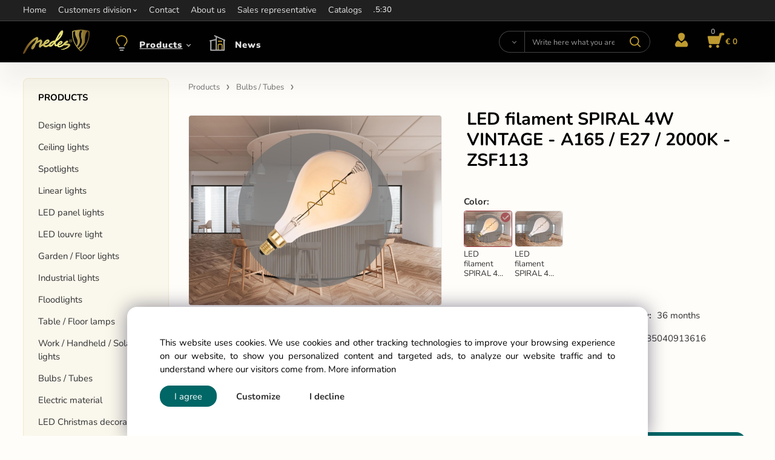

--- FILE ---
content_type: text/html; charset=UTF-8
request_url: https://nedes.eu/led-filament-spiral-4w-vintage-a165/e27/2000k-zsf113/p-1186
body_size: 10413
content:
<!DOCTYPE html>
<html lang="en">
<head>
  <meta charset="utf-8">
  <title>LED filament SPIRAL 4W VINTAGE - A165 / E27 / 2000K - ZSF113 | nedes.eu</title>
  <meta content="width=device-width,initial-scale=1.0" name="viewport">
  <link rel="preconnect" href="https://fonts.googleapis.com">
  <link rel="preconnect" href="https://fonts.gstatic.com" crossorigin>
  <link rel="stylesheet" href="/eshop/scripts/ce_cms.min.css?t=3">
  <link rel="stylesheet" href="/eshop/scripts/ce/controls.min.css?t=8">
  <link rel="stylesheet" href="/template/eshop/a1/main.css?t=11">
  <link rel="stylesheet" href="/template/eshop/a1/clickeshopmenu/menu.css?t=5">
   <style> .tag_color42{ background-color:#ff2600; color:#ffffff; } .tag_color48{ background-color:#ff2600; color:#ffffff; } .tag_color44{ background-color:#ff2600; color:#ffffff; } .tag_color46{ background-color:#ff2600; color:#ffffff; } .tag_color26{ background-color:#a58d88; color:#ffffff; } .tag_color30{ background-color:#a58d88; color:#ffffff; } .tag_color24{ background-color:#a58d88; color:#ffffff; } .tag_color20{ background-color:#a58d88; color:#ffffff; } .tag_color22{ background-color:#a58d88; color:#ffffff; } .tag_color40{ background-color:#a58d88; color:#ffffff; } .tag_color93{ background-color:#ffbe00; color:#000000; } .tag_color94{ background-color:#ffbe00; color:#000000; } .tag_color96{ background-color:#ffbe00; color:#000000; } .tag_color55{ background-color:#a1c132; color:#ffffff; } .tag_color28{ background-color:#00c7fc; color:#ff2600; } .tag_color50{ background-color:#9988a5; color:#000000; } .tag_color65{ background-color:#dddce5; color:#000000; } .tag_color63{ background-color:#ffbb00; color:#000000; } .tag_color57{ background-color:#ff7b00; color:#ffffff; } .tag_color61{ background-color:#ffbb00; color:#000000; } .tag_color36{ background-color:#3cbea4; color:#ffffff; } .tag_color34{ background-color:#000000; color:#eab543; } .tag_color2{ background-color:#fffb00; color:#000000; } .tag_color8{ background-color:#0066b5; color:#ffffff; } .tag_color9{ background-color:#0066b5; color:#ffffff; } .tag_color10{ background-color:#0066b5; color:#ffffff; } .tag_color11{ background-color:#0066b5; color:#ffffff; } .tag_color12{ background-color:#0066b5; color:#ffffff; } .tag_color32{ background-color:#9988a5; color:#000000; } .tag_color14{ background-color:#0066b5; color:#ffffff; } .tag_color54{ background-color:#a1c132; color:#ffffff; } .tag_color18{ background-color:#00c7fc; color:#ff2600; } .tag_color7{ background-color:#0066b5; color:#ffffff; } .tag_color3{ background-color:#c49d07; color:#ffffff; } .tag_color1{ background-color:#ff2600; color:#ffffff; } .tag_color5{ background-color:#a1c132; color:#ffffff; } .tag_color38{ background-color:#345039; color:#ffffff; } .tag_color52{ background-color:#a58d88; color:#ffffff; } .tag_color16{ background-color:#000000; color:#ffffff; } .tag_color59{ background-color:#0066b5; color:#ffffff; } .tag_color83{ background-color:#ffbe00; color:#000000; } .tag_color85{ background-color:#ffbe00; color:#000000; } .tag_color87{ background-color:#ffbe00; color:#000000; } .tag_color89{ background-color:#ffbe00; color:#000000; } .tag_color67{ background-color:#ffbe00; color:#000000; } .tag_color69{ background-color:#ffbe00; color:#000000; } .tag_color75{ background-color:#ffbe00; color:#000000; } .tag_color91{ background-color:#ffbe00; color:#000000; } .tag_color79{ background-color:#ffbe00; color:#000000; } .tag_color71{ background-color:#ffbe00; color:#000000; } .tag_color77{ background-color:#ffbe00; color:#000000; } .tag_color81{ background-color:#ffbe00; color:#000000; } .tag_color73{ background-color:#ffbe00; color:#000000; }</style>
<meta name="description" content="The NEDES LED Filament Spiral Vintage is an energy-saving light bulb with a consumption of 4W, luminosity of 250Lm, with an E27 base.,  - shines with a clear line in extra warm white color,  - the LEDs used are filaments with a special spiral shape - Filament with fine golden &quot;VINTAGE&quot; glass, which creates a very pleasant visual effect, suitable for completing the atmosphere in the room,  - our product has a state-of-the-art design that ensures safe and trouble-free installation in traditional lig" >
<meta name="keywords" content="Products | Bulbs / Tubes | Bulbs | LED filament SPIRAL 4W VINTAGE - A165 / E27 / 2000K - ZSF113" >
<meta property="og:type" content="product" >
<meta property="og:title" content="LED filament SPIRAL 4W VINTAGE - A165 / E27 / 2000K - ZSF113 | Products | Bulbs / Tubes | Bulbs">
<link rel="canonical" href="https://nedes.eu/led-filament-spiral-4w-vintage-a165/e27/2000k-zsf113/p-1186">
<meta name="robots" content="index,follow">
<meta property="og:description" content="The NEDES LED Filament Spiral Vintage is an energy-saving light bulb with a consumption of 4W, luminosity of 250Lm, with an E27 base.,  - shines with a clear line in extra warm white color,  - the LEDs used are filaments with a special spiral shape - Filament with fine golden &quot;VINTAGE&quot; glass, which creates a very pleasant visual effect, suitable for completing the atmosphere in the room,  - our product has a state-of-the-art design that ensures safe and trouble-free installation in traditional lig">
<meta property="og:image" content="https://nedes.eu/images_upd/products/6/rgwle6u1fz7m.jpg">
<script>window.dataLayer = window.dataLayer || []; window.dataLayer.push({"event": "view_item","ecommerce": { "items": [{ "item_id":"ZSF113", "item_name":"LED filament SPIRAL 4W VINTAGE - A165 / E27 / 2000K - ZSF113", "id":-1186,"ean":"8585040913616","price":42.99,"currency":"EUR","category":"Products &gt; Bulbs / Tubes"}]} });</script>
<script type="application/ld+json"> {"@context": "https://schema.org/","@type": "Product","name": "LED filament SPIRAL 4W VINTAGE - A165 / E27 / 2000K - ZSF113","productID": "-1186","image": "https://nedes.eu/images_upd/products/6/rgwle6u1fz7m.jpg","sku": "ZSF113","gtin13": "8585040913616","brand": {"@type": "Brand", "name": "NEDES"},"description": "The NEDES LED Filament Spiral Vintage is an energy-saving light bulb with a consumption of 4W, luminosity of 250Lm, with an E27 base.,  - shines with a clear line in extra warm white color,  - the LEDs used are filaments with a special spiral shape - Filament with fine golden &quot;VINTAGE&quot; glass, which creates a very pleasant visual effect, suitable for completing the atmosphere in the room,  - our product has a state-of-the-art design that ensures safe and trouble-free installation in traditional lig","url": "https://nedes.eu/led-filament-spiral-4w-vintage-a165/e27/2000k-zsf113/p-1186","category": "Products | Bulbs / Tubes", "offers": {"@type": "Offer","url": "https://nedes.eu/led-filament-spiral-4w-vintage-a165/e27/2000k-zsf113/p-1186","priceCurrency": "EUR","price": "42.99","availability": "https://schema.org/InStock"}} </script>
<link rel="stylesheet" href="/storage/scripts/custom.css?t=2" >
<link rel="stylesheet" href="/storage/scripts/cart_fast/custom.css?t=1">
<link rel="icon" type="image/png" href="/storage/nedes_favicon.png" >

<style> body:not([data-cms-admin="Y"]) .divProductParameter[data-code="88"], body:not([data-cms-admin="Y"]) .divProductParameter[data-code="89"], body:not([data-cms-admin="Y"]) .divProductParameter[data-code="90"], body:not([data-cms-admin="Y"]) .divProductParameter[data-code="91"], body:not([data-cms-admin="Y"]) .divProductParameter[data-code="92"], body:not([data-cms-admin="Y"]) .divProductParameter[data-code="94"], body:not([data-cms-admin="Y"]) .divProductParameter[data-code="448"] { display:none; } </style>



<meta name="google-site-verification" content="iw2sboaY6cXDrHUgLurU7R_GAj60Lf-vRnLtAw2WrsE" >

<script>
window.data_ce_cookie_consent =
{ btn_ok: "I agree", btn_no: "I decline", btn_stgs: "Customize",
info_text:
"This website uses cookies. We use cookies and other tracking technologies to improve your browsing experience on our website, to show you personalized content and targeted ads, to analyze our website traffic and to understand where our visitors come from. <a href='/business-conditions/m221'>More information</a>"
};
</script></head>
<body class="bodyClass" id="page_product_detail_out" >
<div class="wrapper">
  <header class="header">
    <div class="topPanel" id="topPanel">
      <div class="pageWidth">
        <div id="ce_menu" class="menuClass mainMenuStyle"><ul id="m1"><li id="m0"><a href="/">Home</a></li><li id="m210"><a href="/eshop/login.php">Customers division</a><ul><li id="m149"><a href="/eshop/user.php">Change personal data</a></li><li id="m150"><a href="/eshop/order_history.php">Orders overview</a></li><li id="m221"><a href="/customers-division/terms-and-conditions/m221">Terms and conditions</a></li></ul></li><li id="m215"><a href="/contact/m215">Contact</a></li><li id="m223"><a href="/about-us/m223">About us</a></li><li id="m224"><a href="/sales-representative/m224">Sales representative</a></li><li id="m3" class="hidenItem" style="display:none;"><a data-link_type="E" href="https://nedes.eu/lighting/action/c60">Action</a></li><li id="m2"><a href="/catalogs/m2">Catalogs</a></li></ul></div>
      </div>
    </div>
    <div id="pageHeaderContent" class="editContent pageWidth pageHeaderContent"><div class="page-width no_tablet header_main_info" style="padding: 5px 0;">
<div style="font-size: 13px;"><span style="color: #d4af56;">Information: <a href="mailto:objednavkacz@nedes.sk"><span style="color: #ffffff;">objednavkacz@nedes.sk</span></a></span>&nbsp;<span style="color: #d7d7d7;"><span style="color: #ffcc99;"> <span style="color: #d4af56;">Contact: </span></span><span style="color: #ffffff;">+421 907 263 473&nbsp; </span><span style="color: #d4af56;">Opening hours: </span><span style="color: #ffffff;">Mon-Fri: 7:30 - 15:30</span><br></span></div>
</div></div>
  </header>
  <div class="mainPanel" id="mainPanel">
    <div class="mainPanelIn pageWidth">
      <span id="responsive_menu_main_trg" class="responsive_menu_main_trg" ></span>
      <a href="/" aria-label="Home"><span class="logo_main" aria-label="Logo home"></span></a>
      <nav id="eshopCategory" class="eshopCategory ce_category"> <ul id="l1" class="sitemap"><li id="l119"><a href="/products/c119">Products</a><ul><li id="l149"><a href="/products/design-lights/c149">Design lights</a><ul><li id="l168" class="hidenItem" style="display:none;"><a href="/products/design-lights/plaza/c168">PLAZA</a></li><li id="l169" class="hidenItem" style="display:none;"><a href="/products/design-lights/carlos/c169">CARLOS</a></li><li id="l170" class="hidenItem" style="display:none;"><a href="/products/design-lights/alianz/c170">ALIANZ</a></li><li id="l171" class="hidenItem" style="display:none;"><a href="/products/design-lights/enrique/c171">ENRIQUE</a></li><li id="l172" class="hidenItem" style="display:none;"><a href="/products/design-lights/thalia/c172">THALIA</a></li><li id="l157" class="hidenItem" style="display:none;"><a href="/products/design-lights/led-j-series/c157">LED J Series</a></li><li id="l156" class="hidenItem" style="display:none;"><a href="/products/design-lights/led-t-series/c156">LED T Series</a></li><li id="l158" class="hidenItem" style="display:none;"><a href="/products/design-lights/series-me/c158">Series ME</a></li><li id="l159" class="hidenItem" style="display:none;"><a href="/products/design-lights/series-bh/c159">Series BH</a></li><li id="l160" class="hidenItem" style="display:none;"><a href="/products/design-lights/series-wr/c160">Series WR</a></li><li id="l161" class="hidenItem" style="display:none;"><a href="/products/design-lights/series-ca/c161">Series CA</a></li><li id="l184" class="hidenItem" style="display:none;"><a href="/products/design-lights/bugat/c184">BUGAT</a></li><li id="l185" class="hidenItem" style="display:none;"><a href="/products/design-lights/palik/c185">PALIK</a></li><li id="l186" class="hidenItem" style="display:none;"><a href="/products/design-lights/hari/c186">HARI</a></li><li id="l187" class="hidenItem" style="display:none;"><a href="/products/design-lights/tarava/c187">TARAVA</a></li><li id="l188" class="hidenItem" style="display:none;"><a href="/products/design-lights/majuro/c188">MAJURO</a></li><li id="l189" class="hidenItem" style="display:none;"><a href="/products/design-lights/nauru/c189">NAURU</a></li><li id="l191" class="hidenItem" style="display:none;"><a href="/products/design-lights/avara/c191">AVARA</a></li><li id="l190" class="hidenItem" style="display:none;"><a href="/products/design-lights/samoa/c190">SAMOA</a></li><li id="l192" class="hidenItem" style="display:none;"><a href="/products/design-lights/muru/c192">MURU</a></li></ul></li><li id="l121"><a href="/products/ceiling-lights/c121">Ceiling lights</a><ul><li id="l150" class="hidenItem" style="display:none;"><a href="/products/ceiling-lights/led-lcl4-series/c150">LED LCL4 SERIES</a></li><li id="l151" class="hidenItem" style="display:none;"><a href="/products/ceiling-lights/led-lcl5-series/c151">LED LCL5 SERIES</a></li><li id="l152" class="hidenItem" style="display:none;"><a href="/products/ceiling-lights/led-ceiling-fans/c152">LED ceiling fans</a></li><li id="l153" class="hidenItem" style="display:none;"><a href="/products/ceiling-lights/led-lcl7-series/c153">LED LCL7 SERIES</a></li><li id="l154" class="hidenItem" style="display:none;"><a href="/products/ceiling-lights/led-lc9-series-exclusive/c154">LED LC9 SERIES Exclusive</a><ul><li id="l182"><a href="/products/ceiling-lights/led-lc9-series-exclusive/app-controlled/c182">App-controlled</a></li><li id="l183"><a href="/products/ceiling-lights/led-lc9-series-exclusive/voice-controlled/c183">Voice-controlled</a></li></ul></li><li id="l6" class="hidenItem" style="display:none;"><a href="/products/ceiling-lights/shape-series/c6">SHAPE SERIES</a><ul><li id="l173"><a href="/products/ceiling-lights/shape-series/accessories/c173">Accessories</a></li></ul></li></ul></li><li id="l122"><a href="/products/spotlights/c122">Spotlights</a><ul><li id="l11" class="hidenItem" style="display:none;"><a href="/products/spotlights/accessories/c11">Accessories</a></li><li id="l2" class="hidenItem" style="display:none;"><a href="/products/spotlights/frames-for-gu10/c2">Frames for GU10</a></li></ul></li><li id="l123"><a href="/products/linear-lights/c123">Linear lights</a><ul><li id="l175" class="hidenItem" style="display:none;"><a href="/products/linear-lights/accessories/c175">Accessories</a></li></ul></li><li id="l124"><a href="/products/led-panel-lights/c124">LED panel lights</a><ul><li id="l176" class="hidenItem" style="display:none;"><a href="/products/led-panel-lights/small-panel-lights/c176">Small panel lights</a></li><li id="l177" class="hidenItem" style="display:none;"><a href="/products/led-panel-lights/large-panel-lights/c177">Large panel lights</a></li><li id="l178" class="hidenItem" style="display:none;"><a href="/products/led-panel-lights/accessories/c178">Accessories</a></li></ul></li><li id="l125"><a href="/products/led-louvre-light/c125">LED louvre light</a><ul><li id="l179" class="hidenItem" style="display:none;"><a href="/products/led-louvre-light/accessories/c179">Accessories</a></li></ul></li><li id="l130"><a href="/products/garden/floor-lights/c130">Garden / Floor lights</a><ul><li id="l180" class="hidenItem" style="display:none;"><a href="/products/garden/floor-lights/accessories/c180">Accessories</a></li></ul></li><li id="l127"><a href="/products/industrial-lights/c127">Industrial lights</a><ul><li id="l162" class="hidenItem" style="display:none;"><a href="/products/industrial-lights/street-lights/c162">Street lights</a></li><li id="l163" class="hidenItem" style="display:none;"><a href="/products/industrial-lights/emergency-lights/c163">Emergency lights</a></li><li id="l164" class="hidenItem" style="display:none;"><a href="/products/industrial-lights/high-bay-lights-ufo/c164">High bay lights UFO</a></li><li id="l181" class="hidenItem" style="display:none;"><a href="/products/industrial-lights/accessories/c181">Accessories</a></li></ul></li><li id="l147"><a href="/products/floodlights/c147">Floodlights</a></li><li id="l126"><a href="/products/table/floor-lamps/c126">Table / Floor lamps</a></li><li id="l129"><a href="/products/work/handheld/solar-lights/c129">Work / Handheld / Solar lights</a></li><li id="l128"><a href="/products/bulbs/tubes/c128">Bulbs / Tubes</a><ul><li id="l118" class="hidenItem" style="display:none;"><a href="/products/bulbs/tubes/bulbs/c118">Bulbs</a></li><li id="l155" class="hidenItem" style="display:none;"><a href="/products/bulbs/tubes/tubes/c155">Tubes</a></li></ul></li><li id="l7"><a href="/products/electric-material/c7">Electric material</a><ul><li id="l43" class="hidenItem" style="display:none;"><a href="/products/electric-material/connectors/c43">Connectors</a></li><li id="l44" class="hidenItem" style="display:none;"><a href="/products/electric-material/lampholders/c44">Lampholders</a></li><li id="l71" class="hidenItem" style="display:none;"><a href="/products/electric-material/cable-ties/c71">Cable ties</a><ul><li id="l72"><a href="/products/electric-material/cable-ties/cable-ties/c72">Cable ties</a></li><li id="l74"><a href="/products/electric-material/cable-ties/cable-ties-releasable/c74">Cable ties - releasable</a></li><li id="l73"><a href="/products/electric-material/cable-ties/accessories-for-cable-ties/c73">Accessories for cable ties</a></li></ul></li><li id="l64" class="hidenItem" style="display:none;"><a href="/products/electric-material/insulation-tapes-pvc/c64">Insulation tapes PVC</a></li></ul></li><li id="l202" class="hidenItem" style="display:none;"><a href="/products/darceky/c202">Darčeky</a></li><li id="l203"><a href="/products/led-christmas-decorations/c203">LED Christmas decorations</a><ul><li id="l204"><a href="/products/led-christmas-decorations/3d-led-christmas-decorations/c204">3D LED Christmas decorations</a></li><li id="l205"><a href="/products/led-christmas-decorations/2d-led-christmas-decorations/c205">2D LED Christmas decorations</a></li></ul></li><li id="l110"><a href="/products/home-electrical-appliances/c110">Home electrical appliances</a></li></ul></li><li id="l120"><a href="/news/c120">News</a></li></ul> </nav>
      <div class="headerComponent" id="headerComponent">
        <span id="search_trg" class="search_trg"> </span>
        <div id="productSearchOut" class="productSearchOut">
          <div class="productSearch" id="productSearch">
            <form action="/search/" method="get">
              <button class="btn_search-list-category" type="button" id="btn_search-list-category" aria-label="Search"></button>
              <input class="txtbSearchButton" type="submit" title="Search" value="" aria-label="Search">
              <input name="txtb_searchProduct" id="txtb_searchProduct" type="search" class="txtbSearchProduct" value="" placeholder="Write here what you are looking for" required="required" maxlength="200" minlength="3" onkeyup="ce_product_view.fulltextSearch(this)" autocomplete="off" aria-label="Write here what you are looking for">
              <input type="hidden" name="category-list">
            </form>
          </div>
        </div>
        <div class="divLogin" id="loginUser">
          <a class="loginLink" href="/login/" title="Sign in">
            </a>
        </div>
        <div class="shoppingCart" id="shoppingCart">
          <a class="shoppingCartIn" href="/cart/" data-title="view shopping cart" rel="nofollow" aria-label="Cart">
            <span class="shoppingCartImg"></span>
            <span id="order_products_quantity">0</span><span id="order_amount">€ 0</span></a>
        </div>
      </div>
    </div>
  </div>
  <div class="pageWidth pageContent" >
    <aside id="page_panel" class="pagePanel panel-filter">
      <div class="categoryPanel ce_category" id="categoryPanel"></div>
      <div id="panel-filter-list"></div>
    </aside>
    <main class="main" id="pan_main"><div>
  <div class="divProductCategoryPath"><a href="/products/c119">Products</a><a href="/products/bulbs/tubes/c128">Bulbs / Tubes</a> </div>  <div id="page_product_detail" data-price="Y" class="workspace-product-detail">
    <div class="productDetailTop"><h1 class="productDetailTitle editContentTextareaPopup" data-adm='{"b":"title","l":90,"m":1}' id="product_title">LED filament SPIRAL 4W VINTAGE - A165 / E27 / 2000K - ZSF113</h1></div>
    <div class="productDetailCenter">
      <div class="divProductDetailImgPanel" id="divProductDetailImgPanel">
        <div class="divProductDetailImg"><div id="gallery"><div id="block_productMainImage"><a id="productMainImage" href="/images_upd/products/6/rgwle6u1fz7m.jpg" title="LED filament SPIRAL 4W VINTAGE - A165 / E27 / 2000K - ZSF113" data-lightbox="product_images"><img src="/images_upd/products/6/rgwle6u1fz7m.jpg" alt="LED filament SPIRAL 4W VINTAGE - A165 / E27 / 2000K - ZSF113" id="product_img_main" oncontextmenu="return false;"></a></div>
<div class="product_gallery_images-out">
<div class="imageGallery" id="product_gallery_images"><a href="/images_upd/products/6/x6e3r20whgaj.jpg" data-lightbox="product_images" title="LED filament SPIRAL 4W VINTAGE - A165 / E27 / 2000K - ZSF113" id="a_product_img_14504"><img src="/images_upd/products/thumbs/6/x6e3r20whgaj.jpg" alt="LED filament SPIRAL 4W VINTAGE - A165 / E27 / 2000K - ZSF113 1" loading="lazy"></a><a href="/images_upd/products/6/keqcoafitrg5.jpg" data-lightbox="product_images" title="LED filament SPIRAL 4W VINTAGE - A165 / E27 / 2000K - ZSF113" id="a_product_img_14505"><img src="/images_upd/products/thumbs/6/keqcoafitrg5.jpg" alt="LED filament SPIRAL 4W VINTAGE - A165 / E27 / 2000K - ZSF113 2" loading="lazy"></a><a href="/images_upd/products/6/3lc8wsfn46pj.webp" data-lightbox="product_images" title="LED filament SPIRAL 4W VINTAGE - A165 / E27 / 2000K - ZSF113" id="a_product_img_6519"><img src="/images_upd/products/thumbs/6/3lc8wsfn46pj.webp" alt="LED filament SPIRAL 4W VINTAGE - A165 / E27 / 2000K - ZSF113 3" loading="lazy"></a><a href="/images_upd/products/6/6i5cmn8v1yug.webp" data-lightbox="product_images" title="LED filament SPIRAL 4W VINTAGE - A165 / E27 / 2000K - ZSF113" id="a_product_img_6655"><img src="/images_upd/products/thumbs/6/6i5cmn8v1yug.webp" alt="LED filament SPIRAL 4W VINTAGE - A165 / E27 / 2000K - ZSF113 4" loading="lazy"></a><a href="/images_upd/products/6/3uq0jolz6ark.webp" data-lightbox="product_images" title="LED filament SPIRAL 4W VINTAGE - A165 / E27 / 2000K - ZSF113" id="a_product_img_6656"><img src="/images_upd/products/thumbs/6/3uq0jolz6ark.webp" alt="LED filament SPIRAL 4W VINTAGE - A165 / E27 / 2000K - ZSF113 5" loading="lazy"></a><a href="/images_upd/products/6/7lcbf5pnm90g.webp" data-lightbox="product_images" title="LED filament SPIRAL 4W VINTAGE - A165 / E27 / 2000K - ZSF113" id="a_product_img_6554"><img src="/images_upd/products/thumbs/6/7lcbf5pnm90g.webp" alt="LED filament SPIRAL 4W VINTAGE - A165 / E27 / 2000K - ZSF113 6" loading="lazy"></a></div></div>
</div></div>
      </div>
      <div id="divProductDetailInformation">
      <form id="frm_main" action="/eshop/operations/product_detail_al/" method="post">
        <div class="divProductDetailInformation">
                    <div id="productDetailContent_0" class="productDetailDescriptionShort editContent form-row"></div>
                      <div class="divProductDetailAttributes" id="divProductDetailAttributes"><div class="divProductParameter " id="product_param_4380" data-type="S" data-code="88"  ><span class="divProductParameterTxt editContentProductParameter"><span>RF</span>: </span><div class="divProductParameterValue"><span class="param_text_value one-line">incl. in price</span><input type="hidden" name="product_parameter_attr[]" value="4301" data-param='{"param_id":"4380","attr_id":"4301","availability":"","in_stock_count":"0"}' /></div></div><div class="divProductParameter block_productParamImage" id="product_param_4381" data-type="V" ><span class="divProductParameterTxt editContentProductParameter"><span>Color</span>: </span><div class="divProductParameterValue"><div class="param_image"><a href="/led-filament-spiral-4w-vintage-a165/e27/2000k-zsf113/p-1186" title="LED filament SPIRAL 4W VINTAGE - A165 / E27 / 2000K - ZSF113">
                  <div class="param_image_value-img product_param_image_active"><img src="/images_upd/products/thumbs/6/rgwle6u1fz7m.jpg" alt="LED filament SPIRAL 4W VINTAGE - A165 / E27 / 2000K - ZSF113" loading="lazy"><div class="param-active-ok"></div></div>
                  <div class="param_image_value-txt">LED filament SPIRAL 4W VINTAGE - A165 / E27 / 2000K - ZSF113</div>
                </a><a href="/led-filament-spiral-4w-smoke-a165/e27/2000k-zsf114/p-1187" title="LED filament SPIRAL 4W SMOKE - A165 / E27 / 2000K - ZSF114">
                  <div class="param_image_value-img "><img src="/images_upd/products/thumbs/7/tz5nalxuf1i9.jpg" alt="LED filament SPIRAL 4W SMOKE - A165 / E27 / 2000K - ZSF114" loading="lazy"></div>
                  <div class="param_image_value-txt">LED filament SPIRAL 4W SMOKE - A165 / E27 / 2000K - ZSF114</div>
                </a></div></div></div><div class="divProductParameter " id="product_param_23790" data-type="F" data-code="st"  ><span class="divProductParameterTxt editContentProductParameter"><span>Max. svetelný tok (Lm)</span>: </span><div class="divProductParameterValue"><span class="param_text_value one-line" data-code="st" data-param='{"param_id":"23790","attr_id":"23557"}'><span>250</span></span></div></div><div class="divProductParameter " id="product_param_14352" data-type="F" ><span class="divProductParameterTxt editContentProductParameter"><span>Luminous flux (Lm)</span>: </span><div class="divProductParameterValue"><span class="param_text_value one-line"  data-param='{"param_id":"14352","attr_id":"14208"}'><span>0-999</span></span></div></div><div class="divProductParameter " id="product_param_23791" data-type="F" data-code="vw"  ><span class="divProductParameterTxt editContentProductParameter"><span>Max. výkon (W)</span>: </span><div class="divProductParameterValue"><span class="param_text_value one-line" data-code="vw" data-param='{"param_id":"23791","attr_id":"23558"}'><span>4</span></span></div></div><div class="divProductParameter " id="product_param_14353" data-type="F" ><span class="divProductParameterTxt editContentProductParameter"><span>Power (W)</span>: </span><div class="divProductParameterValue"><span class="param_text_value one-line"  data-param='{"param_id":"14353","attr_id":"14209"}'><span>≤10</span></span></div></div><div class="divProductParameter " id="product_param_14354" data-type="F" data-code="nv"  ><span class="divProductParameterTxt editContentProductParameter"><span>Voltage (V)</span>: </span><div class="divProductParameterValue"><span class="param_text_value one-line" data-code="nv" data-param='{"param_id":"14354","attr_id":"14210"}'><span>High (220)</span></span></div></div><div class="divProductParameter " id="product_param_14355" data-type="F" data-code="sm"  ><span class="divProductParameterTxt editContentProductParameter"><span>Dimming</span>: </span><div class="divProductParameterValue"><span class="param_text_value one-line" data-code="sm" data-param='{"param_id":"14355","attr_id":"14211"}'><span>No</span></span></div></div><div class="divProductParameter " id="product_param_14356" data-type="F" data-code="zs"  ><span class="divProductParameterTxt editContentProductParameter"><span>Light source</span>: </span><div class="divProductParameterValue"><span class="param_text_value one-line" data-code="zs" data-param='{"param_id":"14356","attr_id":"14212"}'><span>LED</span></span></div></div><div class="divProductParameter " id="product_param_14357" data-type="F" data-code="ra"  ><span class="divProductParameterTxt editContentProductParameter"><span>Color rendering index</span>: </span><div class="divProductParameterValue"><span class="param_text_value one-line" data-code="ra" data-param='{"param_id":"14357","attr_id":"14213"}'><span>Ra≥80</span></span></div></div><div class="divProductParameter " id="product_param_17818" data-type="F" data-code="pa"  ><span class="divProductParameterTxt editContentProductParameter"><span>Pentad</span>: </span><div class="divProductParameterValue"><span class="param_text_value one-line" data-code="pa" data-param='{"param_id":"17818","attr_id":"17673"}'><span>E27</span></span></div></div><div class="divProductParameter " id="product_param_32034" data-type="F" data-code="mm"  ><span class="divProductParameterTxt editContentProductParameter"><span>Rozmer (mm) 2</span>: </span><div class="divProductParameterValue"><span class="param_text_value one-line" data-code="mm" data-param='{"param_id":"32034","attr_id":"31806"}'><span>160</span></span></div></div><div class="divProductParameter " id="product_param_32035" data-type="F" data-code="zi"  ><span class="divProductParameterTxt editContentProductParameter"><span>Životnosť (h)</span>: </span><div class="divProductParameterValue"><span class="param_text_value one-line" data-code="zi" data-param='{"param_id":"32035","attr_id":"31807"}'><span>30 000</span></span></div></div><div class="divProductParameter " id="product_param_32036" data-type="F" data-code="sc"  ><span class="divProductParameterTxt editContentProductParameter"><span>Spínaci cyklus (x)</span>: </span><div class="divProductParameterValue"><span class="param_text_value one-line" data-code="sc" data-param='{"param_id":"32036","attr_id":"31808"}'><span>20 000</span></span></div></div><div class="divProductParameter " id="product_param_32037" data-type="F" data-code="hg"  ><span class="divProductParameterTxt editContentProductParameter"><span>Hmotnosť netto (g)</span>: </span><div class="divProductParameterValue"><span class="param_text_value one-line" data-code="hg" data-param='{"param_id":"32037","attr_id":"31809"}'><span>247</span></span></div></div><div class="divProductParameter " id="product_param_32039" data-type="F" data-code="ks"  ><span class="divProductParameterTxt editContentProductParameter"><span>Balenie (ks)</span>: </span><div class="divProductParameterValue"><span class="param_text_value one-line" data-code="ks" data-param='{"param_id":"32039","attr_id":"31811"}'><span>1/6</span></span></div></div><div class="divProductParameter " id="product_param_38872" data-type="F" data-code="fb"  ><span class="divProductParameterTxt editContentProductParameter"><span>Farba</span>: </span><div class="divProductParameterValue"><span class="param_text_value one-line" data-code="fb" data-param='{"param_id":"38872","attr_id":"38641"}'><span>Vintage</span></span></div></div><div class="divProductParameter " id="product_param_38873" data-type="F" data-code="ft"  ><span class="divProductParameterTxt editContentProductParameter"><span>Farba svetla</span>: </span><div class="divProductParameterValue"><span class="param_text_value one-line" data-code="ft" data-param='{"param_id":"38873","attr_id":"38642"}'><span>2000K - teplá</span></span></div></div><div class="divProductParameter " id="product_param_38874" data-type="F" data-code="ml"  ><span class="divProductParameterTxt editContentProductParameter"><span>Materiál</span>: </span><div class="divProductParameterValue"><span class="param_text_value one-line" data-code="ml" data-param='{"param_id":"38874","attr_id":"38643"}'><span>Sklo</span></span></div></div><div class="divProductParameter " id="product_param_38875" data-type="F" data-code="us"  ><span class="divProductParameterTxt editContentProductParameter"><span>Uhol svetla</span>: </span><div class="divProductParameterValue"><span class="param_text_value one-line" data-code="us" data-param='{"param_id":"38875","attr_id":"38644"}'><span>320°</span></span></div></div></div>
                    <div class="divProductDetailParameters">
            <div class="grid2 mob-grid1 form-row"><div id="block_product_producer">
                <span class="attr-title">Producer:</span>
                <span><span class="editContentTextPopup product_producer-txt link" data-adm='{"b":"producer","l":50}'>NEDES</span></span>
                </div><div id="block_product_warranty">
                <span class="attr-title">Warranty:</span>
                <span><span class="editContentTextPopup" data-adm='{"b":"warranty","l":30}'>36 months</span></span>
                </div>                <div id="block_product_product_code">
                <span class="attr-title">Code:</span>
                <span><span class="editContentTextPopup" data-adm='{"b":"product_code","l":30}' id="product-detail-code">ZSF113</span></span>
              </div>
                              <div id="block_product_product_ean">
                  <span class="attr-title">EAN:</span>
                  <span><span class="editContentTextPopup" data-adm='{"b":"product_ean","l":30}'>8585040913616</span></span>
                </div></div>
          </div>
                      <div id="block_product_stock" class="form-row">
              <span class="attr-title">Availability: </span>
              <span id="block_product_stock-data">
                <span id="product_state" class="state_back_color2">in stock more than  100 pcs</span>                                <input type="hidden" id="hid_default_product_state" value="in stock more than  100 pcs" >
              </span>
            </div>
                                <div class="block_product-cart-add">
            <div class="form-row l grid2 block_product_price-extended">
                                                                <div id="block_product_price">
                    <span>
                      € <span id="span_productPrice" class="editContentNumberPopup" data-adm='{"b":"price","m":1,"f":"ProductPriceRecalculation(\"price\")"}' >34.95</span>                     </span>
                    <span>excl. VAT</span>
                  </div>
                                                            </div>
                          <div class="divProductDetailPrice form-row zero">
                <div id="block_product_price_vat">
                  <span class="productDetailPriceVatValue">
                  €  <span id="span_productPriceVAT" class="editContentNumberPopup" data-adm='{"b":"price_vat","m":1,"f":"ProductPriceRecalculation(\"price_vat\")"}' >42.99</span></span>
                  <span id="productItemMetric">pcs</span>
                                    <div>
                                                          </div>
                </div>
                <input type="hidden" id="hid_product_price_params" value='{"list_price_vat":42.990000000000002,"product_rabat_calculate":0,"product_discount":0,"product_vat":23,"product_main_price_ignore":"Y","prefer_price_excl_vat":"N"}' >
              </div>
                        <div id="product-detail-cart-button" class="divCartButton">
                            <span class="numberArrows"><input class="cartQuantity" name="txtb_cartQuantity" id="txtb_cartQuantity" type="number" step="any" min="1"  max="158" value="1" aria-label="quantity"></span>
              <input class="cartButton button" name="btn_productAdd" id="btn_productAdd" type="submit" value="Add to cart">
                          </div>
          </div>
          <div class="card-components">
            <span id="card-watchdog" class="card-watchdog">Watchdog</span>
            <span id="card-wishlist" class="card-wishlist ">Add to wishlist</span>
            <span id="card-share-link" class="card-share-link">Share</span>
          </div>
        </div>
        <input type="hidden" name="hid_productId" id="hid_productId" value="-1186">
        <input type="hidden" id="hid_product_state_txt" value="in stock">
        <input type="hidden" id="hid_product_stock_disable_sell" value="Y">
        <input type="hidden" id="hid_currency_symbol" value="€">
        <input type="hidden" id="hid_currency_rate" value="1.00000">
        <input type="hidden" id="hid_currency_precision" value="2">
              </form>
    </div>
    <br style="clear:both;">
    </div>
    <div id="inf_panel_product" class="inf_panel_product editContent"></div>
    <div class="divProductDetailLongText" id="divProductDetailLongText">
      <div class="tabber" id="tabber_productDetail"><div class="tabberNav">
  <a href="#tab_productDescription">Description</a>
      <a href="#tab_productQuestion" data-fixed="1">Need advice?</a>
  </div>
<div class="tabbertab" id="tab_productDescription"><div id="productDetailEditContent0" class="productTabberContent editContent"><p><span style="color: #000000;">The<strong> NEDES LED Filament Spiral Vintage</strong> is an energy-saving light bulb with a consumption of <strong>4W</strong>, luminosity of <strong>250Lm</strong>, with an <strong>E27</strong> base.</span></p>
<p><span style="color: #000000;">- shines with a clear line in <strong>extra warm white</strong> color</span></p>
<p><span style="color: #000000;">- the LEDs used are filaments with a <strong>special spiral shape </strong>- <strong>Filament with fine golden "VINTAGE"</strong> <strong>glass</strong>, which creates a very pleasant visual effect, suitable for completing the atmosphere in the room</span></p>
<p><span style="color: #000000;">- our product has a state-of-the-art design that ensures safe and trouble-free installation in traditional light fixtures where conventional light bulbs were previously used</span></p>
<table style="height: 356px; width: 908px;">
<tbody>
<tr style="height: 23px;">
<td style="width: 221px; height: 23px;"><span style="text-decoration: underline; font-size: 16px;"><strong><span style="color: #000000; text-decoration: underline;">TECHNICAL PARAMETERS</span></strong></span></td>
<td style="width: 687px; height: 23px;">&nbsp;</td>
</tr>
<tr style="height: 23px;">
<td style="width: 221px; height: 23px;"><span style="color: #000000;">consumption</span></td>
<td style="width: 687px; height: 23px;"><span style="color: #000000;"><strong>4W</strong></span></td>
</tr>
<tr style="height: 23px;">
<td style="width: 221px; height: 23px;"><span style="color: #000000;">luminous flux</span></td>
<td style="width: 687px; height: 23px;"><span style="color: #000000;"><strong>250Lm</strong></span></td>
</tr>
<tr style="height: 23px;">
<td style="width: 221px; height: 23px;"><span style="color: #000000;">pentad</span></td>
<td style="width: 687px; height: 23px;"><span style="color: #000000;"><strong>E27</strong></span></td>
</tr>
<tr style="height: 23px;">
<td style="width: 221px; height: 23px;"><span style="color: #000000;">chromaticity (light color)</span></td>
<td style="width: 687px; height: 23px;"><span style="color: #000000;"><strong>2000K - warm white</strong></span></td>
</tr>
<tr style="height: 23px;">
<td style="width: 221px; height: 23px;"><span style="color: #000000;">angle of light</span></td>
<td style="width: 687px; height: 23px;"><span style="color: #000000;"><strong>320°</strong></span></td>
</tr>
<tr style="height: 23px;">
<td style="width: 221px; height: 23px;"><span style="color: #000000;">dimension (mm)</span></td>
<td style="width: 687px; height: 23px;"><span style="color: #000000;"><strong>Ø160 x 300</strong></span></td>
</tr>
<tr style="height: 23px;">
<td style="width: 221px; height: 23px;"><span style="color: #000000;">voltage</span></td>
<td style="width: 687px; height: 23px;"><span style="color: #000000;"><strong>AC220 - 240V</strong></span></td>
</tr>
<tr style="height: 23px;">
<td style="width: 221px; height: 23px;"><span style="color: #000000;">lifespan</span></td>
<td style="width: 687px; height: 23px;"><span style="color: #000000;"><strong>30 000h</strong></span></td>
</tr>
<tr style="height: 23px;">
<td style="width: 221px; height: 23px;"><span style="color: #000000;">swiching cycle</span></td>
<td style="width: 687px; height: 23px;"><span style="color: #000000;"><strong>20 000 x</strong></span></td>
</tr>
<tr style="height: 23px;">
<td style="width: 221px; height: 23px;"><span style="color: #000000;">weight netto (g)</span></td>
<td style="width: 687px; height: 23px;"><span style="color: #000000;"><strong>247</strong></span></td>
</tr>
<tr style="height: 23px;">
<td style="width: 221px; height: 28px;"><span style="color: #000000;">dimming</span></td>
<td style="width: 687px; height: 28px;"><span style="color: #000000;"><strong>no</strong></span></td>
</tr>
<tr style="height: 23px;">
<td style="width: 221px; height: 23px;"><span style="color: #000000;">material</span></td>
<td style="width: 687px; height: 23px;"><span style="color: #000000;"><strong>glass</strong></span></td>
</tr>
<tr style="height: 23px;">
<td style="width: 221px; height: 23px;"><span style="color: #000000;">packing</span></td>
<td style="width: 687px; height: 23px;"><span style="color: #000000;"><strong>1/6</strong></span></td>
</tr>
<tr>
<td style="width: 221px;"><span style="color: #000000;">LED´s aren´t possible to change</span><span style="color: #000000;"><br></span></td>
<td style="width: 687px; height: 29px;"><span style="color: #000000;"><strong>&nbsp;</strong></span></td>
</tr>
</tbody>
</table>
<p>&nbsp;</p></div></div><!--#TAB-1#--><div class="tabbertab" title="For download"><div id="productDetailEditContent1" class="productTabberContent editContent"><p><span style="color: #000000;"><strong>Declaration of conformity</strong></span></p>
<p><span style="color: #000000;"><strong><a href="/storage/eu_declaration/eu_declaration_of_conformity_zf_zwf_zsf_zlf_zaf_zbf.pdf">eu_declaration_of_conformity_zf_zwf_zsf_zlf_zaf_zbf.pdf</a></strong></span></p>
<p>&nbsp;</p></div></div>
  <div class="tabbertab" id="tab_productQuestion"></div>

</div>
    </div>
        <div class="productAssociated">
      <div class="pageTitle"> Related products </div><div class="productAssociatedView"><a href="/led-bulb-4w-g9/cob/4000k-zls624cob/p-835" class="accessoriesProduct product " data-id="-835" ><span class="img"><img src="/images_upd/products/thumbs/5/c7umkrqy3liv.jpg" alt="LED bulb 4W - G9 / COB / 4000K - ZLS624COB" loading="lazy"></span><span class="linkTxt"> <span class="tag_color11 p-specialOffer productSpecialOfferDetail productSpecialOfferId11">PE</span></span><span class="price"><span>€ 7.89</span> <span class="list-price"></span></span><span class="subtitle">LED bulb 4W - G9 / COB / 4000K - ZLS624COB</span></a>
<a href="/led-bulb-5w-c37/e14/smd/3000k-zls712/p-40" class="accessoriesProduct product " data-id="-40" ><span class="img"><img src="/images_upd/products/thumbs/0/ohbtly79v3pi.jpg" alt="LED bulb 5W - C37 / E14 / SMD / 3000K - ZLS712" loading="lazy"></span><span class="linkTxt"> <span class="tag_color12 p-specialOffer productSpecialOfferDetail productSpecialOfferId12">PF</span></span><span class="price"><span>€ 1.90</span> <span class="list-price"></span></span><span class="subtitle">LED bulb 5W - C37 / E14 / SMD / 3000K - ZLS712</span></a>
<a href="/led-bulb-6w-gu10/smd/4000k-zls126/p-30" class="accessoriesProduct product " data-id="-30" ><span class="img"><img src="/images_upd/products/thumbs/0/og9ipkbsh05c.jpg" alt="LED bulb 6W - GU10 / SMD / 4000K - ZLS126" loading="lazy"></span><span class="linkTxt"> <span class="tag_color12 p-specialOffer productSpecialOfferDetail productSpecialOfferId12">PF</span></span><span class="price"><span>€ 2.40</span> <span class="list-price"></span></span><span class="subtitle">LED bulb 6W - GU10 / SMD / 4000K - ZLS126</span></a>
<a href="/led-bulb-8w-c37/e14/smd/3000k-zls714/p-276" class="accessoriesProduct product " data-id="-276" ><span class="img"><img src="/images_upd/products/thumbs/6/latprbqu1760.jpg" alt="LED bulb 8W - C37 / E14 / SMD / 3000K - ZLS714" loading="lazy"></span><span class="linkTxt"> <span class="tag_color12 p-specialOffer productSpecialOfferDetail productSpecialOfferId12">PF</span></span><span class="price"><span>€ 3.20</span> <span class="list-price"></span></span><span class="subtitle">LED bulb 8W - C37 / E14 / SMD / 3000K - ZLS714</span></a>
<a href="/led-bulb-7w-e14/smd/2800k-zls013c/p-348" class="accessoriesProduct product " data-id="-348" ><span class="img"><img src="/images_upd/products/thumbs/8/n63t50g1walc.jpg" alt="LED bulb 7W - E14 / SMD / 2800K - ZLS013C" loading="lazy"></span><span class="linkTxt"> <span class="tag_color12 p-specialOffer productSpecialOfferDetail productSpecialOfferId12">PF</span></span><span class="price"><span>€ 7.29</span> <span class="list-price"></span></span><span class="subtitle">LED bulb 7W - E14 / SMD / 2800K - ZLS013C</span></a>
<a href="/led-dimmable-bulb-7w-gu10/4000k-zls1127d/p-1693" class="accessoriesProduct product " data-id="-1693" ><span class="img"><img src="/images_upd/products/thumbs/3/3qxamb1prieg.jpg" alt="LED dimmable bulb 7W - GU10 / 4000K - ZLS1127D" loading="lazy"></span><span class="linkTxt"> <span class="tag_color12 p-specialOffer productSpecialOfferDetail productSpecialOfferId12">PF</span> <span class="tag_color65 p-specialOffer productSpecialOfferDetail productSpecialOfferId65">Dimmable</span></span><span class="price"><span>€ 9.90</span> <span class="list-price"></span></span><span class="subtitle">LED dimmable bulb 7W - GU10 / 4000K - ZLS1127D</span></a>
<a href="/led-filament-bumped-4w-smoke-bt110/e27/2000k-zsf122/p-1195" class="accessoriesProduct product " data-id="-1195" ><span class="img"><img src="/images_upd/products/thumbs/5/luxen4oj3vf5.jpg" alt="LED filament BUMPED 4W SMOKE - BT110 / E27 / 2000K - ZSF122" loading="lazy"></span><span class="linkTxt"></span><span class="price"><span>€ 40.90</span> <span class="list-price"></span></span><span class="subtitle">LED filament BUMPED 4W SMOKE - BT110 / E27 / 2000K - ZSF122</span></a>
<a href="/led-dimmable-bulb-6-7w-gu10/4000k-zls1227d/p-1691" class="accessoriesProduct product " data-id="-1691" ><span class="img"><img src="/images_upd/products/thumbs/1/mxa4o0hu8npw.jpg" alt="LED dimmable bulb 6,7W - GU10 / 4000K - ZLS1227D" loading="lazy"></span><span class="linkTxt"> <span class="tag_color11 p-specialOffer productSpecialOfferDetail productSpecialOfferId11">PE</span> <span class="tag_color65 p-specialOffer productSpecialOfferDetail productSpecialOfferId65">Dimmable</span></span><span class="price"><span>€ 9.90</span> <span class="list-price"></span></span><span class="subtitle">LED dimmable bulb 6,7W - GU10 / 4000K - ZLS1227D</span></a>
<a href="/led-dimmable-filament-11w-g95/e27/3000k-zlf911d/p-1599" class="accessoriesProduct product " data-id="-1599" ><span class="img"><img src="/images_upd/products/thumbs/9/vgt5snyw6a7i.jpg" alt="LED dimmable filament 11W - G95 / E27 / 3000K - ZLF911D" loading="lazy"></span><span class="linkTxt"> <span class="tag_color10 p-specialOffer productSpecialOfferDetail productSpecialOfferId10">PD</span> <span class="tag_color65 p-specialOffer productSpecialOfferDetail productSpecialOfferId65">Dimmable</span></span><span class="price"><span>€ 7.09</span> <span class="list-price"></span></span><span class="subtitle">LED dimmable filament 11W - G95 / E27 / 3000K - ZLF911D</span></a>
<a href="/led-filament-spiral-4w-vintage-g200/e27/2000k-zsf115/p-1188" class="accessoriesProduct product " data-id="-1188" ><span class="img"><img src="/images_upd/products/thumbs/8/ocsu2fha6lvj.jpg" alt="LED filament SPIRAL 4W VINTAGE - G200 / E27 / 2000K - ZSF115" loading="lazy"></span><span class="linkTxt"></span><span class="price"><span>€ 48.09</span> <span class="list-price"></span></span><span class="subtitle">LED filament SPIRAL 4W VINTAGE - G200 / E27 / 2000K - ZSF115</span></a>
</div>    </div>
        <input type="hidden" name="hid_categoryId" id="hid_categoryId" value="118">
  </div>
</div>
</main>
  </div>
  <footer class="footer">
    <div id="pageFooterContent" class="editContent"><div class="page-width ">
<p>&nbsp;</p>
<div class="column_block" style="max-width: 1200px; margin-left: auto; margin-right: auto;">
<div class="" style="width: 28%; margin-right: 2%;">
<p><span style="color: #b3b3b3;"><strong><img src="/storage/web/nedes_logo3.webp" alt="nedes logo" width="150" height="60"></strong></span></p>
<p><span style="color: #606060;">Strategic goals are products with uninterrupted availability and the improvement of their products through continuous market monitoring and available innovation.</span></p>
<p><strong>Nedes <a href="/">EU</a> </strong><span style="color: #999999;">/ </span><strong><a href="https://nedes.cz/">CZ</a> </strong><span style="color: #999999;">/</span><strong> <a href="https://nedes.hu/">HU</a></strong><span style="color: #999999;"> /</span><strong>&nbsp;<a href="https://nedes.at/">AT</a></strong><span style="color: #999999;"> /&nbsp;</span><a href="https://nedes.sk/"><strong>SK</strong></a></p>
<p><img src="/storage/web/icons/instagram.svg" width="15" height="15" alt="instagram nedes"> <strong><a href="https://www.instagram.com/nedessk/">Instagram</a>&nbsp; </strong><img src="/storage/web/icons/meta.svg" alt="facebook meta nedes" width="15" height="10"> <a href="https://www.facebook.com/nedeseu/"><strong>Meta(Facebook)</strong></a></p>
<p>&nbsp;</p>
</div>
<div class="" style="width: 23.5%; margin-right: 2%;">
<p><span style="font-size: 17px;"><strong><span style="color: #333333;">Need help?</span></strong></span></p>
<hr style="height: 1px; margin-left: 0px; max-width: 50px; background-color: #bf9b30;">
<p>NEDES, s.r.o.</p>
<p><strong><img src="/storage/web/icons/mobile.svg" alt="Nedes kontakt" width="12" height="20"> <a href="Tel:+421907263473">+421 907 263 473</a></strong></p>
<p>Mon-Fri: 7:30-15:30</p>
<p><strong><img src="/storage/web/icons/email.svg" alt="nedes email" width="18" height="14">&nbsp; <a href="mailto:objednavkacz@nedes.sk">objednavkacz@nedes.sk</a></strong></p>
</div>
<div class="" style="width: 23.5%; margin-right: 2%;">
<p><span style="font-size: 17px;"><strong><span style="color: #333333;">Shopping</span></strong></span></p>
<hr style="height: 1px; margin-left: 0px; max-width: 50px; background-color: #bf9b30;">
<p><a href="/storage/web/dokumenty_na_stiahnutie_b2c/claim_form.pdf">Claim form</a></p>
<p><a href="/storage/web/dokumenty_na_stiahnutie_b2c/return_form.pdf">Return form</a></p>
<p><a href="/customers-division/terms-and-condition/m221">Terms and conditions</a></p>
<p><a href="/storage/web/dokumenty_na_stiahnutie_b2c/privacy_policy.pdf">Privacy policy</a></p>
<p><a href="/storage/vyhlasenie_o_pristupnosti/nove_vyhlasenie_o_pristupnosti/accessibility_statment_nedes.pdf">Accessibility statment</a></p>
</div>
<div style="width: 20%; margin-right: 2%;">
<p><span style="font-size: 17px;"><strong><span style="color: #333333;">Wholesale</span></strong></span></p>
<hr style="height: 1px; margin-left: 0px; max-width: 50px; background-color: #bf9b30;">
<p><a href="/sales-representative/m224">Sales managers</a></p>
<p><a href="/about-us/m223">About company NEDES s.r.o.</a></p>
<p><a href="/eshop/user-profile/documents/">Order overview</a></p>
<p>&nbsp;</p>
<p>&nbsp;</p>
</div>
</div>
<p style="text-align: center;"><span style="color: #333333;">© Copyright © 2025 nedes.eu, All rights reserved</span></p>
<div class="-handle -s" style="z-index: 90;">&nbsp;</div>
</div></div>
    <div class="pageFooter"><a href="https://clickeshop.com">Powered by ClickEshop.com</a></div>
  </footer>
</div>
<script src="/eshop/scripts/jquery3.min.js"></script>
<link rel="stylesheet" href="/eshop/scripts/image_gallery/css/lightbox.css">
<script src="/eshop/scripts/mainscript.js?t=8"></script>
<script src="/template/eshop/a1/clickeshopmenu/menu.js?t=1"></script>
<script src="/eshop/scripts/ce/controls.js?t=8"></script>
<script src="/eshop/scripts/image_gallery/js/lightbox.js"></script>
<script>ce_cart.post_cart();</script><script>ce_product.init(-1186);  ce_parameter.init_parameters(); ce_workspace.postProductAnalytics({"act":"PROD","prod_id":-1186}, -1186); ce_product.initProductListAnimations( document.querySelector(".productAssociated") );</script><script>inicializeCurrency( "#currencyList", 11);</script><script src="/storage/scripts/cart_fast/custom.js?t=9" ></script>
<script src="/storage/scripts/custom2.js?t=6" ></script>
<script src="/storage/scripts/labels.js?t=7" ></script>

<!-- Smartsupp Live Chat script -->
<script type="text/javascript">
var _smartsupp = _smartsupp || {};
_smartsupp.key = 'e0365ac2a60dd25646d407be94b1cb5bef131349';
window.smartsupp||(function(d) {
  var s,c,o=smartsupp=function(){ o._.push(arguments)};o._=[];
  s=d.getElementsByTagName('script')[0];c=d.createElement('script');
  c.type='text/javascript';c.charset='utf-8';c.async=true;
  c.src='https://www.smartsuppchat.com/loader.js?';s.parentNode.insertBefore(c,s);
})(document);
</script>
<script>
  smartsupp('language','en');
</script>
<script>smartsupp('group', 'G4Tbhnj02a'); //group EN Zákazníci</script> 


<noscript> Powered by <a href=“https://www.smartsupp.com” target=“_blank”>Smartsupp</a></noscript></body>
</html>


--- FILE ---
content_type: text/css
request_url: https://nedes.eu/template/eshop/a1/main.css?t=11
body_size: 8252
content:
/* cyrillic-ext */
@font-face { font-family: 'Nunito'; font-style: normal; font-weight: 300; font-display: swap; src: url(https://fonts.gstatic.com/s/nunito/v25/XRXV3I6Li01BKofIOOaBXso.woff2) format('woff2'); unicode-range: U+0460-052F, U+1C80-1C88, U+20B4, U+2DE0-2DFF, U+A640-A69F, U+FE2E-FE2F;}
/* cyrillic */
@font-face { font-family: 'Nunito'; font-style: normal; font-weight: 300;font-display: swap;src: url(https://fonts.gstatic.com/s/nunito/v25/XRXV3I6Li01BKofIMeaBXso.woff2) format('woff2');  unicode-range: U+0301, U+0400-045F, U+0490-0491, U+04B0-04B1, U+2116;}
/* vietnamese */
@font-face { font-family: 'Nunito'; font-style: normal; font-weight: 300; font-display: swap; src: url(https://fonts.gstatic.com/s/nunito/v25/XRXV3I6Li01BKofIOuaBXso.woff2) format('woff2');  unicode-range: U+0102-0103, U+0110-0111, U+0128-0129, U+0168-0169, U+01A0-01A1, U+01AF-01B0, U+1EA0-1EF9, U+20AB;}
/* latin-ext */
@font-face {  font-family: 'Nunito'; font-style: normal; font-weight: 300;font-display: swap;src: url(https://fonts.gstatic.com/s/nunito/v25/XRXV3I6Li01BKofIO-aBXso.woff2) format('woff2');  unicode-range: U+0100-024F, U+0259, U+1E00-1EFF, U+2020, U+20A0-20AB, U+20AD-20CF, U+2113, U+2C60-2C7F, U+A720-A7FF;}
/* latin */
@font-face {  font-family: 'Nunito'; font-style: normal; font-weight: 300; font-display: swap; src: url(https://fonts.gstatic.com/s/nunito/v25/XRXV3I6Li01BKofINeaB.woff2) format('woff2'); unicode-range: U+0000-00FF, U+0131, U+0152-0153, U+02BB-02BC, U+02C6, U+02DA, U+02DC, U+2000-206F, U+2074, U+20AC, U+2122, U+2191, U+2193, U+2212, U+2215, U+FEFF, U+FFFD;}
/* cyrillic-ext */
@font-face { font-family: 'Nunito'; font-style: normal; font-weight: 400; font-display: swap; src: url(https://fonts.gstatic.com/s/nunito/v25/XRXV3I6Li01BKofIOOaBXso.woff2) format('woff2'); unicode-range: U+0460-052F, U+1C80-1C88, U+20B4, U+2DE0-2DFF, U+A640-A69F, U+FE2E-FE2F;}
/* cyrillic */
@font-face { font-family: 'Nunito'; font-style: normal; font-weight: 400; font-display: swap; src: url(https://fonts.gstatic.com/s/nunito/v25/XRXV3I6Li01BKofIMeaBXso.woff2) format('woff2'); unicode-range: U+0301, U+0400-045F, U+0490-0491, U+04B0-04B1, U+2116;}
/* vietnamese */
@font-face { font-family: 'Nunito'; font-style: normal; font-weight: 400; font-display: swap; src: url(https://fonts.gstatic.com/s/nunito/v25/XRXV3I6Li01BKofIOuaBXso.woff2) format('woff2'); unicode-range: U+0102-0103, U+0110-0111, U+0128-0129, U+0168-0169, U+01A0-01A1, U+01AF-01B0, U+1EA0-1EF9, U+20AB;}
/* latin-ext */
@font-face { font-family: 'Nunito'; font-style: normal; font-weight: 400; font-display: swap; src: url(https://fonts.gstatic.com/s/nunito/v25/XRXV3I6Li01BKofIO-aBXso.woff2) format('woff2'); unicode-range: U+0100-024F, U+0259, U+1E00-1EFF, U+2020, U+20A0-20AB, U+20AD-20CF, U+2113, U+2C60-2C7F, U+A720-A7FF;}
/* latin */
@font-face { font-family: 'Nunito'; font-style: normal; font-weight: 400; font-display: swap; src: url(https://fonts.gstatic.com/s/nunito/v25/XRXV3I6Li01BKofINeaB.woff2) format('woff2'); unicode-range: U+0000-00FF, U+0131, U+0152-0153, U+02BB-02BC, U+02C6, U+02DA, U+02DC, U+2000-206F, U+2074, U+20AC, U+2122, U+2191, U+2193, U+2212, U+2215, U+FEFF, U+FFFD;}
/* cyrillic-ext */
@font-face { font-family: 'Nunito'; font-style: normal; font-weight: 700; font-display: swap; src: url(https://fonts.gstatic.com/s/nunito/v25/XRXV3I6Li01BKofIOOaBXso.woff2) format('woff2'); unicode-range: U+0460-052F, U+1C80-1C88, U+20B4, U+2DE0-2DFF, U+A640-A69F, U+FE2E-FE2F;}
/* cyrillic */
@font-face { font-family: 'Nunito'; font-style: normal; font-weight: 700; font-display: swap; src: url(https://fonts.gstatic.com/s/nunito/v25/XRXV3I6Li01BKofIMeaBXso.woff2) format('woff2'); unicode-range: U+0301, U+0400-045F, U+0490-0491, U+04B0-04B1, U+2116;}
/* vietnamese */
@font-face { font-family: 'Nunito'; font-style: normal; font-weight: 700; font-display: swap; src: url(https://fonts.gstatic.com/s/nunito/v25/XRXV3I6Li01BKofIOuaBXso.woff2) format('woff2'); unicode-range: U+0102-0103, U+0110-0111, U+0128-0129, U+0168-0169, U+01A0-01A1, U+01AF-01B0, U+1EA0-1EF9, U+20AB;}
/* latin-ext */
@font-face { font-family: 'Nunito';font-style: normal;font-weight: 700; font-display: swap; src: url(https://fonts.gstatic.com/s/nunito/v25/XRXV3I6Li01BKofIO-aBXso.woff2) format('woff2'); unicode-range: U+0100-024F, U+0259, U+1E00-1EFF, U+2020, U+20A0-20AB, U+20AD-20CF, U+2113, U+2C60-2C7F, U+A720-A7FF;}
/* latin */
@font-face { font-family: 'Nunito'; font-style: normal; font-weight: 700; font-display: swap; src: url(https://fonts.gstatic.com/s/nunito/v25/XRXV3I6Li01BKofINeaB.woff2) format('woff2'); unicode-range: U+0000-00FF, U+0131, U+0152-0153, U+02BB-02BC, U+02C6, U+02DA, U+02DC, U+2000-206F, U+2074, U+20AC, U+2122, U+2191, U+2193, U+2212, U+2215, U+FEFF, U+FFFD;}
/* cyrillic-ext */
@font-face { font-family: 'Nunito'; font-style: normal; font-weight: 900; font-display: swap; src: url(https://fonts.gstatic.com/s/nunito/v25/XRXV3I6Li01BKofIOOaBXso.woff2) format('woff2'); unicode-range: U+0460-052F, U+1C80-1C88, U+20B4, U+2DE0-2DFF, U+A640-A69F, U+FE2E-FE2F;}
/* cyrillic */
@font-face { font-family: 'Nunito'; font-style: normal; font-weight: 900; font-display: swap; src: url(https://fonts.gstatic.com/s/nunito/v25/XRXV3I6Li01BKofIMeaBXso.woff2) format('woff2'); unicode-range: U+0301, U+0400-045F, U+0490-0491, U+04B0-04B1, U+2116;}
/* vietnamese */
@font-face { font-family: 'Nunito'; font-style: normal;font-weight: 900; font-display: swap; src: url(https://fonts.gstatic.com/s/nunito/v25/XRXV3I6Li01BKofIOuaBXso.woff2) format('woff2'); unicode-range: U+0102-0103, U+0110-0111, U+0128-0129, U+0168-0169, U+01A0-01A1, U+01AF-01B0, U+1EA0-1EF9, U+20AB;}
/* latin-ext */
@font-face { font-family: 'Nunito'; font-style: normal; font-weight: 900; font-display: swap; src: url(https://fonts.gstatic.com/s/nunito/v25/XRXV3I6Li01BKofIO-aBXso.woff2) format('woff2'); unicode-range: U+0100-024F, U+0259, U+1E00-1EFF, U+2020, U+20A0-20AB, U+20AD-20CF, U+2113, U+2C60-2C7F, U+A720-A7FF;}
/* latin */
@font-face { font-family: 'Nunito'; font-style: normal; font-weight: 900; font-display: swap; src: url(https://fonts.gstatic.com/s/nunito/v25/XRXV3I6Li01BKofINeaB.woff2) format('woff2'); unicode-range: U+0000-00FF, U+0131, U+0152-0153, U+02BB-02BC, U+02C6, U+02DA, U+02DC, U+2000-206F, U+2074, U+20AC, U+2122, U+2191, U+2193, U+2212, U+2215, U+FEFF, U+FFFD; }

:root {
  --font-color: #303030;
  --font-color2: #006666;
  --controls-color: #006666;
  --controls-color2: #fcf9f2;
}

.bodyClass { margin:0; padding: 0; background: #fffdf9; }
body, button, input, textarea, select{ font-family: 'Nunito', 'Arial', sans-serif; font-size:0.93rem;color:var(--font-color); font-weight:normal; line-height: 1.5;}
html * { box-sizing: border-box; }


a{text-decoration:none;color: var(--font-color);}
a:visited{text-decoration:none;}
a:hover{text-decoration:underline;color:#000000;}
a * { vertical-align:middle; }
img{border:0;}
h1{font-size:2.2rem;font-weight:bold;color:#000000; padding:10px 0; margin: 0; line-height: 1.2; }
h2{font-size:1.7rem;font-weight:bold;color:var(--font-color); padding:10px 0; margin: 0; line-height: 1.2;}
h3,h4,h5{color:var(--font-color);font-size:1.5rem; padding:0 0 10px 0; margin: 0 0 10px 0; line-height: 1.2;}
h2 *, h3 *{ vertical-align: middle; }
table { border-spacing:0; border-collapse:collapse; overflow-x: auto; max-width: 100%;}
table td{ padding:5px 2px; vertical-align: top;}
iframe { border:none; max-width: 100%; }
input, textarea, select { box-sizing: border-box; line-height: 20px; color:#000; }
input:focus{ background-color: #fff9e0; border: 1px solid #000000; }
input:hover,select:hover,textarea:hover{ border: 1px solid #000000; }
input[type="button"]:hover, input[type="submit"]:hover{ border:none; }
hr{ color: #e0e0e0; background-color: #e0e0e0; height: 1px; display: block; border: 0; margin-top: 20px; margin-bottom: 20px; }
label * { vertical-align: middle; }
input[type="submit"] { -webkit-appearance: none; appearance: none; }
hr{ color: #e0e0e0; background-color: #e0e0e0; height: 1px; display: block; border: 0; margin-top: 20px; margin-bottom: 20px; }


.pageWidth{ position: relative; margin: 0 auto; max-width: 1920px; padding-left:5%; padding-right: 5%; }

.wrapper { margin: 0 auto; position: relative; max-width: 3840px; }
.wrapper > * { position: relative; }

.header{ max-width: 100%; clear: both; background: #202020; border-bottom: 1px solid #444; }
.topPanel { clear: both; min-height: 34px; margin: 0 auto; position: relative; z-index: 15000; }
.pageHeaderContent{ position: absolute; width: 100%; top: 2px; }

.mainPanel { clear:both; position:relative; position:sticky; position: -webkit-sticky; top:0; z-index: 7000; box-shadow: 0 35px 35px rgba(38,38,38,.05); background: #010101; }
.mainPanelIn{  display: flex; align-items: center; justify-content: space-between; }

.pageContent{ clear:both; position: relative; min-height:900px; margin: 0 auto; }
.footer { max-width: 100%; clear: both; background: #f0f0f0; }

.headerComponent{ display: flex; align-items: center;}

#page_home_out .pageContent.pageWidth{ padding: 0; }

#page_product_out .pageContent, #page_product_detail_out .pageContent{ display: grid; grid-template-columns: 20% minmax(75%,auto); grid-gap: 2rem; }
#page_product_out .pageContent .pagePanel, #page_product_detail_out .pageContent .pagePanel { display: block; }
#page_product_out .pageContent.panel-hide, #page_product_detail_out .pageContent.panel-hide { display: block; }
#page_product_out .pageContent.panel-hide .pagePanel, #page_link_out .pageContent .pagePanel, #page_product_detail_out .pageContent.panel-hide .pagePanel{ display: none; }


.footer { clear: both; position: relative; background: #f0f0f0 url('images/wave_grey.svg') 0 bottom repeat-x; }

.pagePanel { order: 1; margin-bottom: 5rem; }
.main { order: 2; min-height: 800px; }

#page_product_out .pageContent, #page_product_detail_out .pageContent { padding-top: 1rem; }
.workspace-product-detail, #page_product_search_out .pageContent, #page_product_search_producer_out .pageContent{ max-width: 1400px; margin: 0 auto; }


#page_home_out .main, #page_link_out .main, #page_user_out .main, #page_login_out .main { padding: 0; }
#page_product_detail_out .main { padding-top: 0; }

#page_home_out .pagePanel{ display: none; }
#page_product_search_out .pagePanel, #page_product_search_producer_out .pagePanel{ display:none; }
.pagePanelHide{ display: none; }

.pageMenuIn{ display: flex; flex-wrap: wrap; justify-content:center; }
.pageFooterContent{margin:40px 0 0 0; min-height: 200px;}
.pageFooterContentIn{ }
.pageFooter{ padding:20px 20px 10px 20px; text-align: center; font-size: 85%;}


#page_product_search_out .pagePanel{ display:none; }

.main ul {list-style-type: square; margin-bottom: 10px; margin-top: 5px; }
.main li{ margin-bottom: 5px; }

.pageCenterSmallWide{ max-width: 95%; margin-right: auto; margin-left: auto; }

.search_trg{ position: relative; float: right; padding-right: 14px; height: 30px; width: 30px; background:url('images/search.svg') no-repeat center center; background-size: 24px; margin-left: 15px; margin-right: 5px; }
.search_trg img{ width:26px; }
.search_trg.ce-trg-opened { background: url(images/close.svg) 50% 50% no-repeat;  background-size: 18px; }

.res_productSearch{ width: 100%; z-index: 10000; position: absolute; top: 45px; left: 0; }

.productSearch{ position: relative; top:0; display: block; z-index: 10000; margin-right: 20px; width: 350px; }
.txtbSearchProduct{width:100%;text-indent:10px;height:36px;background-color:transparent; border:1px solid #444; padding-right: 45px; font-size: 0.95em; border-radius: 0 25px 25px 0; color: #e0e0e0; }
.txtbSearchProduct::placeholder{ color:#fff; }
.txtbSearchProduct:focus { color: #000; }
.txtbSearchProduct:hover { border-color: #999; }
.txtbSearchButton{position: absolute;right: 0px; top:0px; z-index: 5; background:url('images/search.svg') 50% 50% no-repeat; background-size: 20px; border: none; cursor: pointer; height: 100%;width: 50px; }

.productSearch > form, .b_res-productSearch > form{ display: flex; }
.productSearch .btn_search-list-category, .b_res-productSearch .btn_search-list-category { background-color: #fff; border: 1px solid #e0e0e0; border-right-width: 0; border-radius: 25px 0 0 25px; width: 50px; cursor: pointer; }
.productSearch .btn_search-list-category{ background: transparent; border:1px solid #444; border-right: none; }
.productSearch .btn_search-list-category:after{ border-color: #828282; }
.productSearch .btn_search-list-category:hover::after { border-color: #999; }
.productSearch .btn_search-list-category:hover { border-color: #999;}
.productSearch .btn_search-list-category.ce-activated::after{ color: #999; }

.shoppingCart{ position: relative; padding-left: 1.5rem; margin-right: 1.5rem; }
.shoppingCartIn{ position: relative; display: inline-block; text-align:right; }
.shoppingCartImg { background:url('images/cart.svg') left center no-repeat; display: inline-block; margin-left: 5px; height: 30px; width: 30px; background-size: 30px; margin-top: -4px; }
.shoppingCartIn > div:last-child{ margin-left:10px; }
.shoppingCart a { font-size:0.9em; }
.shoppingCart a:hover { text-decoration: none; }
.shoppingCart #order_products_quantity{ display: inline-block; color: #999; font-weight: bold; position: absolute; top: -13px; left: 12px; font-size: 12px; }
.shoppingCart #order_amount{ color: #bf9b30; font-weight: bold; margin-left: -2px; }

#shoppingCart .ce-related_window{ margin-right: 40px; margin-top:32px; }

.homeLink, .responsive_menu_main_trg, .responsive_category_trg, .category_res_main, .search_trg{ display: none; }

.pageTitle{font-size:1.6rem;color:#000;margin:10px 0 10px 0; text-align: center;clear: both;}
.pageBodyCenterIn img, .pageFooterContent img, .header img { max-width:100%; height:auto; }

.divLogin{ margin-left: 1rem; }
.divLogin .loginLink{display: inline-block; margin: 0; width: 28px; height: 26px; background: url('images/user.svg') no-repeat 0 center; background-size: 60px 24px; }
.divLogin .loginLink.user-logged{ width: 30px; background: url('images/user.svg') no-repeat -26px center; background-size: 60px 24px; }
.divLogin a{ position: relative; z-index: 10; display: inline-block;}
.divLogin a:hover{ color: #bf9b30; }
.divLogin a:hover span{ color: #bf9b30; }
.divLogin > a{ font-size:90%; }
.divLogin .user-email { color: #bf9b30; font-size:8px; position: absolute; bottom: -12px; left: 50%; transform: translateX(-50%); }

#loginUser .ce-related_window{ margin-top: 38px; right: -28px; }

.pageInformationPanel{ margin-top: 15px; }
.pageInformationPanel img{ max-width: 100%; height: auto; }

.product_no_found{ margin: 100px auto; text-align: center; font-weight: bold; }


#divProductsViewList, #mainPageProductsView{ display: grid; grid-template-columns: 1fr 1fr 1fr 1fr; grid-gap:50px 0; }

.c-product{position:relative; text-align: left; overflow: hidden; padding: 10px 10px 80px 10px; }
.c-product:hover{cursor:pointer; text-decoration: none; outline: 1px solid #f2e9cc; border-radius: 8px; }
.c-product:hover .p-subtitle{color:#000000;}
.c-product:hover .p-img{ filter: brightness(0.9); }
.c-product .p-subtitle{ overflow: hidden; display: -webkit-box; -webkit-box-orient: vertical; -webkit-line-clamp: 3; word-break: break-word; font-weight: bold; margin: 10px 5px 0.5rem 5px; }
.c-product .p-img{width:100%;height:250px;position:relative;text-align:center;display:inline-block; overflow: hidden; }
.c-product .p-img img{position:absolute;top:0;left:0;right:0;bottom:0;text-align:center;vertical-align:middle;display:inline-block;margin:auto;padding:0;transition: all 0.70s ease;z-index:1200; mix-blend-mode: multiply; max-height: 100%; border-radius: 6px; }
.c-product .p-tags{position:absolute;left:5px;top:15px;font-weight: bold;color:#777;z-index:1300; }
.c-product .p-availability{color:#555555; position: absolute; bottom: 50px; margin-left: 5px; font-weight: bold; }
.c-product .p-price{font-size:1.2em; color:#000; position: absolute; bottom: 20px; margin-left: 5px; }
.c-product .p-desc{ color:#606060; font-size: 0.8rem; overflow: hidden; display: -webkit-box; -webkit-box-orient: vertical; -webkit-line-clamp: 3; word-break: break-word; text-align: justify; margin: 10px 5px 0.5rem 5px; }
.p-specialOffer{background-color:#efe255;padding: 1px 6px 1px 4px;color:#000000;font-weight: 400;opacity: 1; border-radius: 0 10px 10px 0; }
.c-product span{ vertical-align: middle; }
.c-product .list-price{ text-decoration: line-through; font-size: 75%; color: #707070; font-weight: normal; }

.c-product .quick-container::after{ background:transparent; }

.productDiscountNum{ color: #ffffff; background-color: #ff0000; padding: 1px 8px; opacity: 0.7; }

#mainPageProductsView{ text-align: center; }

.divProductsViewTools { clear: both; margin-top: 20px; }
.divProductsView{ clear: both; text-align: center;}
.divProductsView button{ clear: both; }
#divProductsViewList td { padding-top: 10px; padding-bottom: 10px; text-align: left;}
#divProductsViewList td a{ font-weight: bold; }
.div_more_products{ width: 100%; clear: both; text-align: center; }
#btn_more_products{ min-width: 450px; margin: 50px auto; }

.products-view-tools .c-toolbar .price-slider{ display:none; }
.products-view-tools .c-toolbar .c-title{ display:none; }


.pageNavigatorHome { display:none; }
.divProductCategoryPath .navigationEshopName, .pageNavigator .navigationEshopName{ margin-left: 2%;}
.pageNavigator, .divProductCategoryPath, .divProductInformation{ color: #707070; font-size: 0.825rem; padding: 1rem 0; }
.divProductCategoryPath a, .pageNavigator a, .divProductInformation a{ color: #707070; }
.divProductCategoryPath:hover, .divProductCategoryPath:hover a, .pageNavigator:hover, .pageNavigator:hover a, .divProductInformation:hover a { color: #101010;}

.productPageForm{clear:both; }
.pageBodyCenter h1{padding:5px 0 10px; }
.pageBodyBottom{margin-bottom:20px}
#page_home_out .pageBodyCenterIn { margin-top: 0; }

.productListNavigator{ clear:both; margin-top: 10px; position:relative; color:#6f6e6e; font-size: 90%; display: flex; justify-content:flex-end;z-index: 5600;}
.productListNavigator a{color:#6f6e6e;text-decoration:none;}
.productListNavigatorTypeTxt { display: block; font-size: 0.9em;}

.sortingNavigator{ font-size: 0.9em; margin-right: 2%; }
.sortingNavigatorTxt{display: block; }
.sortingNavigatorLinks{ display: block; margin-top: 5px; }

.filterLabeles{ margin-right: 2%;}
.filterLabelesTxt{ display: block; font-size: 0.9em;}
#sel_filterLabeles { display: none; }


.productSlider{font-weight: bold;color:#404040;font-style: oblique;  position: relative; display: inline-block; margin-top: -40px; z-index: 6000; width: 30%;}
.productSliderTxt{ font-size: 0.9em; margin-left: 20px;}
.productSliderPrice{border:none;background:none;color:#404040; font-size: 0.9em;}
.productSliderPrice:hover, .productSliderPrice:focus { border:none; background: none; }
.productSlider #slider-range{width:100%; margin-left: 8px; margin-top: 5px; }


.button{color:#ffffff;border: none;padding: 10px; background-color:var(--controls-color); min-width: 60px; transition: all 0.2s ease; border-radius: 16px;}
.button:hover{ cursor: pointer; text-decoration: none; background-color: #013232; }

.buttonArrowRight{ background-image: url('images/arrow_link.png') no-repeat 95% center; }
.buttonArrowRight:hover{ background-position: 93% center; }
.buttonArrowLeft{ background-image: url('images/arrow_link_left.png') no-repeat 5% center; }
.buttonArrowLeft:hover{ background-position: 7% center; }

.redStar{width:15px;height:15px;background:url('images/red_star.png') no-repeat;}

fieldset{border:1px solid #e5e5e5;margin:0 0 20px 0;padding:20px 20px 30px 25px; display: block;}
legend{font-weight: bold;padding:5px 10px 3px 10px; border:none; font-size:120%;}
.textBox{border:1px solid #e0e0e0;padding: 8px;background-color:#ffffff; border-radius: 5px;}
select{border:1px solid #e0e0e0;background-color:#ffffff; padding: 8px; border-radius: 5px;}
option{background-color:#fff;padding:2px 8px; color:#404040;}
textarea{border:1px solid #e0e0e0;background-color:#ffffff;padding:2px 8px;border-radius: 5px;}
.trHeader,.textBold{font-weight:bold; color: #404040;}
/*--------------------------------------------------------------------*/
.section{ clear:both; }
.sectionTitle{ padding: 8px 0 8px 0; width: 95%; font-size:16px; }
.sectionTitleBlank{ border-bottom: none; margin-bottom: 5px; }
.sectionTitle a{ color:#000000; }
.sectionTitleTxt{ margin-top:10px; }
.sectionIconInactive{ background:url('images/right.png') 96% 12px no-repeat;}
.sectionIconActive{ background:url('images/expanded.png') 96% 12px no-repeat; }

.lastViewSection{ margin-bottom: 30px; margin-top: 50px; }
.lastViewSection .sectionTitle{ cursor: pointer; border-bottom: 1px solid #e9e9e9;; min-height: 30px; width:100%; transition: background-color 0.25s ease;}
.lastViewSection .sectionTitle:hover { background-color:#f0f0f0; }

.newsletter{ max-width: 450px; position: absolute; right: 10px; top:0;}
.newsletterTitle{ font-size: 16px; color: #303030; }
.emailInfoTextBox { width: 70%; text-indent: 5px; line-height: 20px; background: none;background-color: #ffffff; margin-right: 5%; }
#emailInfoLogin { background-color: #6a6c6d; line-height: 28px; display: inline-block; padding: 5px 20px; color: #ffffff; min-width: 80px; text-align: center; border-radius: 6px; }
#emailInfoLogout{ clear: both;display: inline-block; margin-top:5px; color:#505050; }


/*--------------------------------------------------------------------*/
.divProductSpecial{width:100%;height:95px;float:left;position:relative;margin-top:15px;border-bottom:1px solid #e0e0e0;}
.divProductSpecial:hover{cursor:pointer;}
.divProductSpecial:hover a{color:#ff0000;}
.divProductSpecialSubtitle{position:absolute;bottom:5px;left:5px;z-index:100;font-size: 13px;}
.divProductSpecialSubtitle a{font-weight: bold;color:#000000; }
.divProductSpecialImg{width:70px;height:60px;position:absolute;top:0px;left:0;right:0;bottom:0;text-align:center;display:inline-block;padding:0; }
.divProductSpecialImg img{max-height:60px;max-width:70px;position:absolute;top:0;left:0;right:0;bottom:0;text-align:center;vertical-align:middle;display:inline-block;margin:auto;padding:0}
.divProductSpecialDiscountTxt{position:absolute;right:5px;top:5px;font-weight: bold;color:red;z-index:1000;font-size: 13px;}
.divProductSpecialPrice{font-weight: bold;color:#000000;position:absolute;right:5px;top:23px;z-index:1000}
.divProductSpecialLinkTxt{display: none;}


.divProdAccessoriesCategory{ overflow: auto; margin-top: 10px; margin-left: 5px;}
#productAccessoriesList{ margin-top: 20px; }
.productAccessories{ display: flex; flex-wrap: wrap; }
.block_cart_accessories-popup{ padding-top: 10px; padding-bottom: 10px; justify-content: center; }
.modal-content .productAccessories { justify-content: center; }

.prodAccessoriesCategory { float:left; width: 100px; height: 50px; padding:5px; margin: 10px 10px 0 0; border:1px solid #e0e0e0;text-align: center; font-weight: bold;position: relative;}
.divProdAccessoriesCategoryBlock{ margin: 0; padding: 0; float:left; width: 43%; }
.divProdAccessoriesCategoryBlock li{width:300px; background: url('images/right.png') no-repeat 0 8px; padding-left:15px;list-style-image: none;list-style: none; position: relative;}
.divProdAccessoriesCategoryBlock a{ font-size: 14px; line-height: 25px; text-decoration:underline;}

.productAssociatedView{ justify-content: left; }

.productAssociated{ margin-top:30px; text-align: center;}
.cartAccessories{ margin-top:40px; padding-top: 10px;}

.back_color2 { background: none; color:#ffffff; background-color: #707070;}
.back_color2:hover{ color:#ffffff; opacity: 0.75; cursor: pointer; background-color:#404040; }


.img_wait{ margin-left: 15px; position: absolute; }
.fontBold{ font-weight: bold;}

.divCurrency { float:right; margin-right: 10px; height: 30px; margin-top: 3px; }
.divCurrency, .divCurrency a {color:#ffffff; font-size: 12px;}
.divCurrency p{ margin: 0; padding: 0; }

.divDropdown { position: relative; }
.divDropdownActiveItem { float: left; padding: 6px 15px 6px; background: url('images/arrow_down.png') right center no-repeat; cursor: pointer;}
.divDropdownActiveItem:hover { text-decoration: underline; }
.divDropdownActiveItem img { position: absolute; margin-left: -25px; }
.divDropdownListTitle{ font-weight: bold; }
.divDropdownList { text-align: right;display: none;border: 1px solid #e0e0e0; position: absolute; z-index: 10000; top: 20px; right: -5px; min-width: 150px; background-color: #ffffff; padding: 20px;color:#000000;}
.divDropdownList a{color:#000000; clear:both; float:right; padding-top:10px;}
.divDropdownListItems img{ position: absolute; margin-left: -30px;  }
.divDropdownClose { position: absolute; left: 5px; top:5px; z-index: 10000; cursor: pointer;}

.productSpecialOfferId1 { background-color:#56a9de;color:#ffffff; }
.productSpecialOfferId2 { background-color:#fccd1b;color:#000000; }
.productSpecialOfferId3 { background-color:#a1c132;color:#000000; }
.productSpecialOfferId4 { background-color:#f36722;color:#ffffff; }
.productSpecialOfferId5 { background-color:#67379d;color:#ffffff; }
.productSpecialOfferId6 { background-color:#ef2929;color:#ffffff; }


.popupMessageParent{ min-height: 150px; }
.popupMessageChild{  }
.popupMessageText{ text-align: center; }

.ce-related_window h1{ font-size: 2em; }

/* product detail */
.productDetailTop{width:50%;float:right;margin-right:5px;position: relative;z-index: 1500;}
.productDetailCenter{ margin: 0 auto; position: relative; }
.productDetailCenterIn{min-height:300px;}
.productDetailBottom{margin-bottom:20px;}
.productDetailTitle{margin-bottom: 10px; font-size: 1.8rem; }
.divProductDetailLongText{min-height:200px; }
.divProductDetailImgPanel{float:left;width:45%;text-align:center;}
.divProductDetailImg{min-height:280px;margin: 20px 0;text-align: center; }
.divProductDetailImg img{transition: all 0.45s ease; mix-blend-mode: multiply;}
.divProductDetailInformation{width:50%;text-align:left;float:right;margin:10px 10px 0 0;}

.divProductDetailAttributes{margin:10px 0 0 0; }
.divProductDetailParameters{margin:20px 0 0; }

.divProductDetailImg img { max-width: 100%; }
#block_productMainImage #productMainImage { max-width: 100%; }
#block_productMainImage{ border: 1px solid #f0f0f0; border-radius: 5px; }

.divCartButton{margin:10px 0;}
.cartButton{border: none; margin-top:5px; margin-left: 15px; color:#ffffff; padding: 16px 30px; background:var(--controls-color); min-width: 60px; transition: all 0.2s ease; }
.cartButton:hover{ cursor: pointer; text-decoration: none; background: #173e3e; }
.cartQuantity{border:1px solid #e0e0e0;border-radius:5px;text-align:center;width:50px; padding:16px 8px;}
.cartSelect{border:1px solid #e9e9e9;border-radius:5px;background-color:#ffffff;width:180px;padding:3px 0 1px 5px; }
.cartSelect option{background-color:#ffffff;text-indent:4px;padding:4px 10px;}
.cartEditTextBox{width:160px;float:left;border:1px solid #e9e9e9;margin-bottom:5px;background-color:#ffffff;}

.divCartButton .numberArrows{ background: #fff; border: none; border-radius: 5px; }
.divCartButton .numberArrows::before{ background: #f0f6ff; margin-left: 1rem; color: #000; font-weight: bold; }
.divCartButton .numberArrows::after{ background: var(--controls-color); margin-right: 1rem; color: #fff; font-weight: bold; }

#page_product_detail_out .productDetailInfBlock { background: #f0f6ff; padding-bottom: 40px; margin-bottom: 20px; }

#block_productMainImage{ order: 2; flex:1 1 70%; display: flex; align-items: center; justify-content: center;}
#product_gallery_images{ max-height: 380px; text-align: center; overflow: auto; margin-top: 20px; }
#product_gallery_images:empty{ flex: none; }


.product_add_image{ text-align: center;}
.product_add_image img{ max-width: 200px; max-height: 80px; text-align: center;}
.productAddToCartButtons{ margin-top: 30px; }

.productTabberContent{ padding-top: 10px; }

.imageGallery{text-align:left;margin:0 0 15px;}
.imageGallery img{height:100px;width:100px;object-fit: cover;border:1px solid #f0f0f0;margin-right: 5px;}
#gallery{ overflow: hidden; }
.imageGallery a:last-child img { margin-right:0; }

.imgCartProduct{max-height:65px;max-width:150px;}
.productDetailPriceVatTxt{font-weight:bold;color:#9b353e;text-align: right;}
.productDetailPriceVatValue{font-weight:bold;font-size:1.5rem;color:#000;}

#product_state.state_back_color2 { padding: 3px 0; color: #1f7d24; font-weight: 800; }
.p-availability.state_back_color2, .cart_product_state.state_back_color2 { color: #1f7d24; }

.cartOrderList { margin-top: 25px; }
.cartOrderList, .cartOrderList th, .cartOrderList td { border-collapse: collapse; text-align: left; border-bottom: 1px solid #eeeeee;}
.cartOrderList th, .cartOrderList td { padding: 15px; }
.cartOrderList th:first-child, .cartOrderList td:first-child { padding-left: 0; }
.cartOrderList thead th { font-size: 90%; }

.order_icon{ font-size: 0; background:url('images/printer.png') no-repeat center center; width: 26px; height: 26px; display: block; float: left;}
.btn_duplicate{ font-size: 0; background:url('images/btn_duplicate.png') no-repeat center center; width: 26px; height: 26px; display: block; float: right;}
.btn_order_detail { font-size: 0; background:url('images/btn_detail.png') no-repeat center center; width: 26px; height: 26px; display: block; float: right; margin-right: 25px;}

.divProductDetailPrice .trProductDetail{text-align: right;}
#block_product_stock{ color: #303030; }
#block_product_stock td { padding: 10px 0 10px 3px; }

.cartButtonDisableProductSellContact{margin-left:0;margin-top:15px;}
.cart_product_state{ font-weight: bold; }

div.packetery-branch-list select { background: transparent !important; border: 1px solid #d0d0d0 !important; }

.logo_main{ position: relative; z-index: 8000; display: inline-block; background: url('/storage/web/nedes_logo.webp') 0 0 no-repeat; width: 110px; height: 40px; background-size: 110px 40px; }
.header_links{ position: absolute; right:0; bottom: -40px; z-index: 10000; }


.ce-buttonLink a { padding: 10px 15px; border-radius: 5px; }

.responsive_category, .ceres_menu_main{ display:none; }
.ce-search-popup.ce-related_window { right: 0; z-index: 12000; margin: 42px 0 0 0; }


#panel-filter-list .categoryFiltersRow{ margin-top: 1rem; padding: 0.3rem 1.5rem; border: 1px solid #e9e9e9; border-radius: 0.5rem; }
#panel-filter-list .categoryFilterValues { display: flex; flex-wrap: wrap; gap: 0 2.5rem; }


.home-wave { position: absolute; width: 100vw; padding: 0; margin-top: -400px; z-index: 2000; overflow: hidden; max-width: 100%; }
.home-wave img{ max-width: none; }

.home_main_category img{ border-radius: 50%; max-width: 40% !important; width: 150px; }
.home_main_category > div:hover{ filter: brightness(0.9); cursor: pointer; }

.banner-slider .ce_s_arrow_left, .banner-slider .ce_s_arrow_right{ z-index: 5000; }

.ce-category-list > .ctg-item a > img{ border-radius: 4px 4px 0 0; width: calc(100% + 1rem); max-width: none; margin-left: -0.5rem; margin-top: -0.3rem; }
.ce-category-list > .ctg-item { font-weight:bold; background: transparent; text-align: center; } 

.bodyClass:not([data-cms-admin="Y"]) .divProductParameter[data-type="F"] { display:none; }
.bodyClass:not([data-cms-admin="Y"]) .divProductParameter[data-type="S"] { display:none; }
.bodyClass:not([data-cms-admin="Y"]) .divProductParameter[data-type="L"] { display:none; }

.modal-content { z-index: 10000000; }

#panel-filter-list .categoryFiltersRow:not(:nth-child(1n+4)) .categoryFilterValues{ display: none; }
#panel-filter-list .categoryFiltersRow.f-expanded .categoryFilterValues { display: block !important; }


.tabber > .tabbertab { background: #fff; border-radius: 0 0 0.5rem 0.5rem; border: 1px solid #f0f0f0; padding: 2rem; }
.tabber .tabberNav > a { padding: 16px 32px; flex: auto; margin-left: 0; }
.tabber .tabberNav > a.active{ border-radius: 0.5rem 0.5rem 0 0; }

#tabber_productDetail > .tabberNav > a .actionIcons{ right: 0 !important; }


#tabber_productDetail:has(.tabberNav a.active[href="#tab_productDescription"]):has(.tabberNav a[href="#tab_productParameterTab"]) { display: grid; grid-template-areas: 'tabberNav tabberNav' '. productParameterTab'; grid-template-columns: auto 30%; }
#tabber_productDetail .tabberNav { grid-area: tabberNav; }

.tabberNav a[href="#tab_productParameterTab"]{ display: none; }
#tabber_productDetail:has(.tabberNav a.active[href="#tab_productDescription"]):has(.tabberNav a[href="#tab_productParameterTab"]) #tab_productParameterTab{ display: block !important; grid-area: productParameterTab; border-width: 1px 1px 1px 0; margin-top: -1px; }
#tabber_productDetail:has(.tabberNav a.active[href="#tab_productDescription"]):has(.tabberNav a[href="#tab_productParameterTab"]) #tab_productDescription{ border-width: 1px 0 1px 1px; }

#productParameterTab:before{ content: "TECHNICKÉ PARAMETRE"; display: block; white-space: nowrap; font-weight: bold; border-bottom: 2px solid var(--font-color); padding-bottom: 1rem; margin-top: 1rem; }

.ce_table.pt-tabs-params_other{ width: 100%; }
.ce_table.pt-tabs-params_other .td{ border-bottom: 1px solid #e0e0e0; padding: 10px; }
.ce_table.pt-tabs-params_other .td.param-name:first-child{ padding-left: 0; }
.ce_table.pt-tabs-params_other .tr {  display: grid !important; grid-template-columns: auto 1fr; }


@media only screen and (max-width: 800px) {
  #tabber_productDetail:has(.tabberNav a.active[href="#tab_productDescription"]):has(.tabberNav a[href="#tab_productParameterTab"]) { display: grid; grid-template-areas: 'tabberNav' '.' 'productParameterTab' ; grid-template-columns: auto; }

  #tabber_productDetail:has(.tabberNav a.active[href="#tab_productDescription"]):has(.tabberNav a[href="#tab_productParameterTab"]) #tab_productParameterTab { border: 1px solid #f0f0f0 !important; margin-top: 2rem; border-radius: 10px; }
  #tabber_productDetail #tab_productDescription { border-width: 1px; }
  .ce_table.pt-tabs-params_other .tr{ padding-left: 0; }
}




@media only screen and (min-width: 1650px) {
   body, button, input, textarea, select { font-size: 1rem; }
}

@media only screen and (max-width: 1400px) {
  .productSearch { width: 250px; }
  .txtbSearchProduct { font-size: 85%; }
  .pageWidth { padding-left: 3%; padding-right: 3%; }

  #divProductsViewList, #mainPageProductsView{ grid-template-columns: 1fr 1fr 1fr; }
}

@media only screen and (max-width: 1200px) {
  .home-wave { margin-top: -400px; }
}

@media only screen and (max-width: 1100px) {
  .headerComponents { width: auto; }
  .p-desc { font-size: 12px; }

  .logo_main { margin-left: 3%; }
  .logo_main img{ height: 30px; width: auto;}

  .productSearch { display: none; }
  .search_trg { display: block; cursor:pointer; }
  .res_productSearch .productSearch{ display: block; margin-right: 0; margin-top: 10px; width: 100%; }
  .txtbSearchProduct { background: #202020; color: #fff; font-size: initial; }
  .txtbSearchProduct:focus{ color: var(--font-color); }
  .productSearch .btn_search-list-category{ background: #202020; }

  #divProductsViewList, #mainPageProductsView{ grid-template-columns: 1fr 1fr; }

  .home-wave { margin-top: -380px; }
}

@media only screen and (max-width: 800px) {

  .pageLeftPanel, .cart_navigation, .productListNavigator, .divCurrency, .lastViewSection, .pageInformationPanel, .productSearch, .pagePanel, #page_product_out .pageContent .pagePanel, #page_product_detail_out .pageContent .pagePanel { display: none; }

  .header, .topPanel{ display: none; }
  .mainPanel{ top:0; margin: 0 auto; border-radius: 12px; width: 96%; height: 48px; }
  .mainPanelIn{ margin-top: 10px; padding-top: 8px !important; }
  .pagePanel{ display:none; }

  .pageWidth{ width: auto; min-width: inherit; padding: 0 10px; }
  #page_product_detail_out .pageWidth{ padding:0; }

  .wrapper { display:block; }
  .pageContent, #page_product_out .pageContent, #page_product_detail_out .pageContent { max-width: none; display:block; }
  #page_product_out .pageContent, #page_product_detail_out .pageContent{ padding: 0 3%; }

  .header { min-height: unset; }
  .topPanel { min-height: unset; border: none; display: none; }

  .shoppingCart{ margin-right: 10px; padding-left: 1rem; overflow: hidden; }
  .shoppingCartIn > span:last-child{ display: none; }
  .shoppingCart a { display: flex; }
  .shoppingCart #order_products_quantity{ top: 2px; right: 0; left: auto; color: #9e7f23; position: relative; }


  .shoppingCartImg, .divLogin { height: 30px; background-size: 28px; }
  #order_products_quantity { font-size: 0.9rem; text-align: left; position: static; }

  .divLogin .loginLink { background-size: 60px 24px; }


  .products-view-tools .c-toolbar .c-title{ display:block; }
  #divProductsViewList, #mainPageProductsView{ grid-template-columns: 1fr 1fr; }
  .c-product:hover .p-desc{display: none;}

  .button { background-image: none; min-width: 0 !important; }
  .cartButton { padding: 10px; }

  .pageBodyCenterIn img, .pageFooterContent img, .header img { max-width:100%; height:auto; }

  .button, .cartButton { min-width: auto; }
  .pageFooterCopyright { right: auto; width: 100%; text-align: center; position: relative; min-height: auto; }


  .newsletter { position: static; margin-left: 5px; text-align: center; }
  .emailInfoTextBox, #emailInfoLogin { float: none; display: inline-block; text-align: center; padding-left: 15px; padding-right: 15px; margin-bottom: 10px; }
  #emailInfoLogout{ background:none; float: none; display: inline-block; }

  #page_product_detail_out .productDetailInfBlock{ padding: 0 15px; }

  #block_product_detail_zoom_icon{ display: none; }
  .productDetailTop{ width:100%;text-align:center; float: none; margin: -1rem 0 0 0; }
  .divProductDetailImgPanel, .divProductDetailInformation{ float: none; clear: both; width: 100%; margin-top: 10px; }
  .divProductDetailInformation .p-specialOffer{ right: 10px; left: auto; top: 180px; }
  .divProductDetailLongText{ margin-left: 0 !important; margin-right: 0 !important; }

  .logo_main{ background: url('/storage/web/nedes_logo2s.webp') 0 0 no-repeat; width: 76px; height: 30px; background-size: 70px 26px; position: absolute; margin-left: -35px; top:10px; }

  #page_home_out .pageContent{ margin-top: 1rem; }
  .banner-slider img { width: auto; height: 450px; }

  .home-wave { margin-top: -130px; }

  .products-view-tools .c-toolbar .categoryFilters .categoryFiltersRow:not(:nth-child(n+4)) .categoryFilterValues {  display: none; }
  .products-view-tools .c-toolbar .categoryFilters .categoryFiltersRow.f-expanded .categoryFilterValues { display: block !important; }

}

@media only screen and (max-width: 600px) {
  .home-wave { margin-top: -100px; }
}

@media only screen and (max-width: 480px) {

  h1{font-size:1.6rem;}
  h2{font-size:1.3rem; }
  h3,h4,h5{ font-size:1.15rem; }

  #divProductsViewList, #mainPageProductsView{ grid-template-columns: 1fr; grid-gap:20px 0; }
  .c-product{  border:none; border-bottom: 1px solid #e9e9e9; padding: 0 0 80px 0; }
  .p-img { height: 220px; }

  .productDetailTitle { font-size: 1.6rem; } 

  #gallery{ display: block; }
  #product_gallery_images{ display: block; margin-top: 20px; }


  fieldset{ padding: 20px 10px 20px 10px; }

  .cart-panel-con .summary { padding: 30px 15px; }
  #page_cart_out .panel-form, #page_cart_out .cart-panel-con .panel-form { padding-right: 15px; padding-left: 10px; }
  #block_payment > h3, #block_delivery > h3{ margin: 0 0 0 10px; }


  .cart-panel-con .summary { padding: 30px 15px; }
  #page_cart_out .panel-form, #page_cart_out .cart-panel-con .panel-form { padding-right: 15px; padding-left: 10px; }
  #block_payment > h3, #block_delivery > h3{ margin: 0 0 0 10px; }

  .tabber .tabberNav > a.active { border: solid 1px; }

  .home-wave { margin-top: -80px; }

  .window-search_list_category.ce-related_window { margin-top: 10px; }

  .tabber > .tabbertab { padding: 1rem 16px; }
  .tabber .tabberNav > a.active { border: var(--controls-color) solid 2px; border-radius: 0; }
}







--- FILE ---
content_type: text/css
request_url: https://nedes.eu/storage/scripts/custom.css?t=2
body_size: 2203
content:
.nedes_block_border > div { border: 1px solid #ebebeb; background:#ffffff; min-width:200px }

.fast_shopping_icon { display: inline-block; height: 40px; width:40px; background: url('/storage/scripts/images/cart_fast.png') 0 0 no-repeat; position: absolute;
  bottom: 0px; right: 10px; z-index: 5500;}
.fast_shopping_icon:hover{ background: url('/storage/scripts/images/cart_fast.png') -40px 0 no-repeat }

#page_home_out .pageFooterContent , #page_home_out .pageFrame, #page_home_out .pageBodyBottom { margin:0; padding:0; }
#page_product_detail:not([data-price]) .divProductDetailAttributes { display:none;  }
#block_customerICO label { background: url('/template/eshop/scripts_z1/images/red_star.png') 40px 0px no-repeat; display: block; }


.eshopCategory > ul > li[id="l120"] > a:before { content: ""; background:url('/storage/web/house.svg') no-repeat 0 5px / 26px 26px; }
.eshopCategory > ul > li[id="l119"] > a:before { content: ""; background:url('/storage/web/bulb.svg') no-repeat 0 5px / 26px 26px; }

.ceres_menu_main li[data-id="l119"] > a::before { content: "";  background:url('/storage/web/bulb.svg') no-repeat 0 0 / 26px 26px; display: inline-block; width: 32px; height: 32px; margin-bottom: -14px; margin-right: 6px; }
.ceres_menu_main li[data-id="l120"] > a::before { content: ""; background:url('/storage/web/house.svg') no-repeat 0 0 / 26px 26px; display: inline-block; width: 32px; height: 32px; margin-bottom: -14px; margin-right: 6px; }


.nedes-label-popup{ position: absolute; z-index: 11500; max-height: 300px; max-width: 130px; }

.productDetailInfBlock{ position: relative; }
.p-tags { overflow: unset; }
.tag_color7, .tag_color8, .tag_color9, .tag_color10, .tag_color11, .tag_color12, .tag_color14{ font-size: 0; background: none; background-color: transparent !important; }

#page_product_detail_out .tag_color7, #page_product_detail_out .tag_color8, #page_product_detail_out .tag_color9, #page_product_detail_out .tag_color10, #page_product_detail_out .tag_color11, #page_product_detail_out .tag_color12, #page_product_detail_out .tag_color14{ position: absolute; left: 0; top: 65%; font-size: 0; }

#page_product_search_out .tag_color7, #page_product_search_out .tag_color8, #page_product_search_out .tag_color9, #page_product_search_out .tag_color10, #page_product_search_out .tag_color11, #page_product_search_out .tag_color12, #page_product_search_out .tag_color14{ position: absolute; left: 0; top: 190px; }




.tag_color7::after{ content: ''; display: inline-block; background: url('/storage/web/labels/pa.png'); width: 60px; height: 37px; background-size: 100% 100%; }
.tag_color8::after{ content: ''; display: inline-block; background: url('/storage/web/labels/pb.png'); width: 60px; height: 37px; background-size: 100% 100%; }
.tag_color9::after{ content: ''; display: inline-block; background: url('/storage/web/labels/pc.png'); width: 60px; height: 37px; background-size: 100% 100%; }
.tag_color10::after{ content: ''; display: inline-block; background: url('/storage/web/labels/pd.png'); width: 60px; height: 37px; background-size: 100% 100%; }
.tag_color11::after{ content: ''; display: inline-block; background: url('/storage/web/labels/pe.png'); width: 60px; height: 37px; background-size: 100% 100%; }
.tag_color12::after{ content: ''; display: inline-block; background: url('/storage/web/labels/pf.png'); width: 60px; height: 37px; background-size: 100% 100%; }
.tag_color14::after{ content: ''; display: inline-block; background: url('/storage/web/labels/pg.png'); width: 60px; height: 37px; background-size: 100% 100%; }



#page_product_out .tag_color7::after, #page_product_out .tag_color8::after, #page_product_out .tag_color9::after, #page_product_out .tag_color10::after, #page_product_out .tag_color11::after, #page_product_out .tag_color12::after, #page_product_out .tag_color14::after{ width: 50px; height: 30px; }

#page_product_out .tag_color7, #page_product_out .tag_color8, #page_product_out .tag_color9, #page_product_out .tag_color10, #page_product_out .tag_color11, #page_product_out .tag_color12, #page_product_out .tag_color14{ position:absolute; left:0; top: 190px;}

/* Filters */
#panel-filter-list .categoryFilterValues label::before {  margin-right: 6px; }

/* Farba */
 #categoryFiltersRow_10093 .categoryFilterValues label:after, 
.items-list[data-id="categoryFiltersRow_10093"] label:after { content:""; height:1rem; width:1rem; float:left;  margin-right:6px; border-radius: 50%; }

.categoryFilterValues label[data-id="191876"]::after{ background:#ffffff; outline:1px solid #f0f0f0; }
.categoryFilterValues label[data-id="191875"]::after{ background: #000; }
.categoryFilterValues label[data-id="191874"]::after{ background-image: linear-gradient(to right, #cda405, #ffd700); }
.categoryFilterValues label[data-id="191877"]::after{ background: #c7c4bd; }
.categoryFilterValues label[data-id="201941"]::after{ background-image: linear-gradient(to right, #c69c6d , #754224); }
.categoryFilterValues label[data-id="191974"]::after{ background-image: linear-gradient(to right, #d8dce2 , #4d4c48); }
.categoryFilterValues label[data-id="191975"]::after{ background: #564342; }
.categoryFilterValues label[data-id="194398"]::after{ outline:1px solid #f0f0f0; }
.categoryFilterValues label[data-id="195058"]::after{ background: #edb730; }
.categoryFilterValues label[data-id="191983"]::after{ background: #838383; }
.categoryFilterValues label[data-id="192033"]::after{ background: #9a736c; }
.categoryFilterValues label[data-id="201942"]::after{ background: #8b2121; }
.categoryFilterValues label[data-id="195061"]::after{ background: #1a52fc; }
.categoryFilterValues label[data-id="195064"]::after{ background: #cec2bd; }
.categoryFilterValues label[data-id="195062"]::after{ background: #a816fb; }
.categoryFilterValues label[data-id="195063"]::after{ background: #e6bcca; }


/* Farba svetla */
 #categoryFiltersRow_10094 .categoryFilterValues label:after, 
.items-list[data-id="categoryFiltersRow_10094"] label:after { content:""; height:1rem; width:1rem; float:left;  margin-right:6px; border-radius: 50%; }

.categoryFilterValues label[data-id="195060"]::after{ background: #f8a104; }
.categoryFilterValues label[data-id="195059"]::after{ background: #fae146; }
.categoryFilterValues label[data-id="192372"]::after{ background: #fde346; }
.categoryFilterValues label[data-id="192373"]::after{ background: #faf269; }
.categoryFilterValues label[data-id="191880"]::after{ background: #eff1b2; }
.categoryFilterValues label[data-id="191879"]::after{ background: #e3fecf; }
.categoryFilterValues label[data-id="192384"]::after{ background: #e7fec6; }
.categoryFilterValues label[data-id="193576"]::after{ background: #defed9; }
.categoryFilterValues label[data-id="192382"]::after{ background: #d5fff3; }
.categoryFilterValues label[data-id="192383"]::after{ background: #befefd; }
.categoryFilterValues label[data-id="191883"]::after{ background: #b0fefe; }
.categoryFilterValues label[data-id="192385"]::after{ background-image: linear-gradient(to right, #f8a104 , #b0fefe); }
.categoryFilterValues label[data-id="195387"]::after{ background-image: linear-gradient(to right, #eff1b2 , #befefd); }
.categoryFilterValues label[data-id="191878"]::after{ background-image: linear-gradient(to right, #eff1b2 , #b0fefe); }
.categoryFilterValues label[data-id="194986"]::after{ background: #e94402; }
.categoryFilterValues label[data-id="194991"]::after{ background: #faec92; }
.categoryFilterValues label[data-id="195382"]::after{ background: #b3cd5a; }


/* Tvar */
#categoryFiltersRow_10104 .categoryFilterValues label:after, 
.items-list[data-id="categoryFiltersRow_10104"] label:after { content:""; height:20px; width:20px; float:left;  margin-right:6px; background-size: 20px; }

.categoryFilterValues label[data-id="191928"]::after{ background: url('/storage/web/filter_icons/tvar/kruh.svg'); }
.categoryFilterValues label[data-id="191929"]::after{ background: url('/storage/web/filter_icons/tvar/stvorec.svg'); }
.categoryFilterValues label[data-id="191927"]::after{ background: url('/storage/web/filter_icons/tvar/obdlznik.svg'); }
.categoryFilterValues label[data-id="191930"]::after{ background: url('/storage/web/filter_icons/tvar/diamant.svg'); }
.categoryFilterValues label[data-id="195026"]::after{ background: url('/storage/web/filter_icons/tvar/gula.svg'); }
.categoryFilterValues label[data-id="191973"]::after{ background: url('/storage/web/filter_icons/tvar/ine.svg'); }


/* Zavit */
#categoryFiltersRow_10277 .categoryFilterValues label:after, 
.items-list[data-id="categoryFiltersRow_10277"] label:after { content:""; height:20px; width:20px; float:left;  margin-right:6px; background-size: 20px; }

.categoryFilterValues label[data-id="200884"]::after{ background: url('/storage/web/filter_icons/zavit/e27.svg'); }
.categoryFilterValues label[data-id="200881"]::after{ background: url('/storage/web/filter_icons/zavit/e14.svg'); }
.categoryFilterValues label[data-id="200886"]::after{ background: url('/storage/web/filter_icons/zavit/g4.svg'); }
.categoryFilterValues label[data-id="200883"]::after{ background: url('/storage/web/filter_icons/zavit/g9.svg'); }
.categoryFilterValues label[data-id="200882"]::after{ background: url('/storage/web/filter_icons/zavit/gu10.svg'); }
.categoryFilterValues label[data-id="200885"]::after{ background: url('/storage/web/filter_icons/zavit/gu5_3.svg'); }


/*End Filters */



/* Category images */
.eshopCategory .menuShow li a { display: flex; align-items: center; height: 60px; }
.eshopCategory .menuShow li > a:before{ width: 60px; height: 60px; display: inline-block; margin-right: 10px; border-radius: 50%; border:1px solid #eee; }
.eshopCategory .menuShow li > a:hover:before{ border-color: #333; }

/* Lightning */
.eshopCategory .menuShow li[id="l53"] >a:before{ content: ""; background: url('/storage/categories/lighting/novinky.webp') center center / 60px 60px no-repeat; }
.eshopCategory .menuShow li[id="l149"] >a:before{ content: ""; background: url('/storage/categories/lighting/dizajnove.webp') center center / 60px 60px no-repeat; }
.eshopCategory .menuShow li[id="l121"] >a:before{ content: ""; background: url('/storage/categories/lighting/stropne.webp') center center / 60px 60px no-repeat; }
.eshopCategory .menuShow li[id="l122"] >a:before{ content: ""; background: url('/storage/categories/lighting/bodove.webp') center center / 60px 60px no-repeat; }
.eshopCategory .menuShow li[id="l123"] >a:before{ content: ""; background: url('/storage/categories/lighting/linearne.webp') center center / 60px 60px no-repeat; }
.eshopCategory .menuShow li[id="l124"] >a:before{ content: ""; background: url('/storage/categories/lighting/panely.webp') center center / 60px 60px no-repeat; }
.eshopCategory .menuShow li[id="l125"] >a:before{ content: ""; background: url('/storage/categories/lighting/rastrove.webp') center center / 60px 60px no-repeat; }

.eshopCategory .menuShow li[id="l130"] >a:before{ content: ""; background: url('/storage/categories/lighting/zahradne.webp') center center / 60px 60px no-repeat; }
.eshopCategory .menuShow li[id="l127"] >a:before{ content: ""; background: url('/storage/categories/lighting/priemyselne.webp') center center / 60px 60px no-repeat; }
.eshopCategory .menuShow li[id="l147"] >a:before{ content: ""; background: url('/storage/categories/lighting/reflektor.webp') center center / 60px 60px no-repeat; }
.eshopCategory .menuShow li[id="l126"] >a:before{ content: ""; background: url('/storage/categories/lighting/stolne.webp') center center / 60px 60px no-repeat; }
.eshopCategory .menuShow li[id="l129"] >a:before{ content: ""; background: url('/storage/categories/lighting/solar.webp') center center / 60px 60px no-repeat; }
.eshopCategory .menuShow li[id="l128"] >a:before{ content: ""; background: url('/storage/categories/lighting/ziarovky.webp') center center / 60px 60px no-repeat; }
.eshopCategory .menuShow li[id="l7"] >a:before{ content: ""; background: url('/storage/categories/lighting/elektromaterial.webp') center center / 60px 60px no-repeat; }
.eshopCategory .menuShow li[id="l63"] >a:before{ content: ""; background: url('/storage/categories/lighting/rastrove.webp') center center / 60px 60px no-repeat; }
.eshopCategory .menuShow li[id="l60"] >a:before{ content: ""; background: url('/storage/categories/lighting/akcia.webp') center center / 60px 60px no-repeat; }


/* House */
.eshopCategory .menuShow li[id="l146"] >a:before{ content: ""; background: url('/storage/categories/house/smart.webp') center center / 60px 60px no-repeat; }
.eshopCategory .menuShow li[id="l135"] >a:before{ content: ""; background: url('/storage/categories/house/obyvacka.webp') center center / 60px 60px no-repeat; }
.eshopCategory .menuShow li[id="l136"] >a:before{ content: ""; background: url('/storage/categories/house/spalna.webp') center center / 60px 60px no-repeat; }
.eshopCategory .menuShow li[id="l137"] >a:before{ content: ""; background: url('/storage/categories/house/kuchyna.webp') center center / 60px 60px no-repeat; }
.eshopCategory .menuShow li[id="l138"] >a:before{ content: ""; background: url('/storage/categories/house/detska_izba.webp') center center / 60px 60px no-repeat; }
.eshopCategory .menuShow li[id="l139"] >a:before{ content: ""; background: url('/storage/categories/house/kupelna.webp') center center / 60px 60px no-repeat; }
.eshopCategory .menuShow li[id="l140"] >a:before{ content: ""; background: url('/storage/categories/house/predsien.webp') center center / 60px 60px no-repeat; }
.eshopCategory .menuShow li[id="l144"] >a:before{ content: ""; background: url('/storage/categories/house/kancelaria.webp') center center / 60px 60px no-repeat; }
.eshopCategory .menuShow li[id="l141"] >a:before{ content: ""; background: url('/storage/categories/house/zahradne.webp') center center / 60px 60px no-repeat; }
.eshopCategory .menuShow li[id="l142"] >a:before{ content: ""; background: url('/storage/categories/house/hobby.webp') center center / 60px 60px no-repeat; }
.eshopCategory .menuShow li[id="l143"] >a:before{ content: ""; background: url('/storage/categories/house/priemyselne.webp') center center / 60px 60px no-repeat; }
.eshopCategory .menuShow li[id="l145"] >a:before{ content: ""; background: url('/storage/categories/house/garaz.webp') center center / 60px 60px no-repeat; }
.eshopCategory .menuShow li[id="l110"] >a:before{ content: ""; background: url('/storage/categories/house/elektrospotrebice.webp') center center / 60px 60px no-repeat; }


/* End Category images */




@media only screen and (max-width: 800px) {

#page_product_detail_out .tag_color7, #page_product_detail_out .tag_color8, #page_product_detail_out .tag_color9, #page_product_detail_out .tag_color10, #page_product_detail_out .tag_color11, #page_product_detail_out .tag_color12, #page_product_detail_out .tag_color14 {
    position: absolute; left: 0; top: 0; right: auto;
  }
}


@media only screen and (max-width: 480px) {

  #header-logo{ top: 5px; left: 18%; z-index: 10000; position: fixed; margin:0; mix-blend-mode: multiply;  }
  #header-logo img{ margin-left:0 !important; float: none !important; max-height: 30px; width: auto; }

}


--- FILE ---
content_type: application/javascript; charset=utf-8
request_url: https://nedes.eu/template/eshop/a1/clickeshopmenu/menu.js?t=1
body_size: 1746
content:
var ce_menu = {
  windowResponsiveId: 'cewin_reponsive',
  init: function() {

    if( formExtend.isResponsive('tablet') === false ) {

      let v_ce_menu = document.getElementById("ce_menu");
      ce_menu.inicializeMenu( v_ce_menu, 350 );
      //ce_menu.initRedrawWindow( v_ce_menu );


      let v_eshopCategory = document.getElementById("eshopCategory");
      ce_menu.inicializeMenu( v_eshopCategory, 400 );
      //ce_menu.initRedrawWindow( v_eshopCategory );


      let v_categoryId = null;
      let hid_categoryId = document.getElementById('hid_categoryId');
      if( hid_categoryId !== null ) {
        v_categoryId = hid_categoryId.value;

        ce_categories.topLevelLiSelect( v_categoryId, v_eshopCategory );
      }
    }

  },
  inicializeMenu: function( objMenuPopup, ltimer ) {

    objMenuPopup.querySelectorAll(':scope >ul>li').forEach( function(item) {

      var childrenCount;
      if( formExtend.v_isCmsAdminOpen === true ) {
        childrenCount = item.querySelectorAll(':scope >ul>li');
      } else {
        childrenCount = item.querySelectorAll(':scope >ul>li:not(.hidenItem)');
      }

      if( (childrenCount === null || childrenCount.length === 0) ) {
        return false;
      }

      item.addEventListener( 'mouseenter', function(e){
        let vLi = e.target;
        e.target.data = { "delay": setTimeout( function(){ vLi.querySelector(':scope >ul').classList.add('menuShow'); }, ltimer) };
      });

      item.addEventListener( 'mouseleave', function(e){
        let vLi = e.target;
        if( typeof vLi.data !== "undefined" && typeof vLi.data.delay !== "undefined" ) {
          clearTimeout( vLi.data.delay );
        }

        let vNestedUl = vLi.querySelector(':scope >ul');
        if( vNestedUl !== null ) {
          vNestedUl.classList.remove('menuShow');
        }
      });

    });
  },
  menuClose: function() {
    document.querySelectorAll('.menuShow').forEach( function(item) {
      item.classList.remove('menuShow');
    });
  },
  appendItemsToPanel: function( i_objPanelId ) {

    if( $('#'+i_objPanelId).length === 0 || $('#hid_categoryId').length === 0 || $('#'+i_objPanelId).hasClass('pagePanelHide') || $('#page_product_out').length === 0 ) {
      return false;
    }

    var categoryId = 'l' + $('#hid_categoryId').val();
    var htmlCategories = $('#' + categoryId).html();

    if( typeof htmlCategories !== 'undefined' && htmlCategories.length > 0 ) {
      $('#'+i_objPanelId).html( htmlCategories.replace(/id="l/g , "id=\"ln") );
    }
  },
  initRedrawWindow: function( obj_category ) {

    var i_objPanel = $('#pan_main');

    $(obj_category).find('a').not('[data-link_type="E"]').off( 'click.ce').on( 'click.ce',  function() {
      ce_menu.menuClose();
      formExtend.reloadWindow( i_objPanel, $(this).attr('href'), function(json_res){

        if(json_res.inf_panel && json_res.inf_panel === 'N' ) {
          $('#page_panel').addClass('pagePanelHide');
        } else {
          $('#page_panel').removeClass('pagePanelHide');
        }

        ce_menu.initRedrawWindow( obj_category );

        let hid_categoryId = document.getElementById('hid_categoryId');
        if( hid_categoryId !== null ) {
          ce_categories.topLevelLiSelect( hid_categoryId.value, obj_category );
        }

      });
      return false;
    });

    formExtend.initReloadWindowHistory(i_objPanel, function(){
      ce_menu.initRedrawWindow(obj_category);
    });
  }
};

ce_categories.initCategoryTablet();

document.addEventListener("DOMContentLoaded", ()=> {

  document.getElementById('responsive_menu_main_trg').addEventListener('click', function(e) {
      ce_menu_nav.responsiveMenuDisplay( ["eshopCategory", "ce_menu"], "search_trg", 'ceres_menu_main', true);
      ce_menu_nav.initTreeList( document.getElementById(ce_menu_nav.windowResponsiveId ) );

      if( document.querySelector('.ceres_menu_main') !== null ) {
        e.currentTarget.classList.add('ce-trg-opened');
      }
  
  });


  document.getElementById('search_trg').addEventListener('click', function(e) {
    ce_menu_nav.responsiveMenuDisplay( ["productSearchOut"], "responsive_menu_main_trg", 'res_productSearch' );
    ce_workspace_search.init( document.querySelector('#cewin_reponsive.res_productSearch') );

    if( document.querySelector('.res_productSearch') !== null ) {
      e.currentTarget.classList.add('ce-trg-opened');
    }
  });

  ce_menu.init();
  ce_workspace_search.init( document.getElementById('productSearch') );


  if(typeof ce_nav_fixed !== 'undefined' ) {
    ce_nav_fixed.init();
  }

  if( document.getElementById('page_product_detail_out') !== null ) {
    ce_carousel.init( document.querySelector('.product_gallery_images-out'), 'horizontal' );
  }

});



var ce_navigation = {

  init: function( obj_category ) {

    if( obj_category === null ) {
      return false;
    }

    let v_categoryId = null;
    let hid_categoryId = document.getElementById('hid_categoryId');
    if( hid_categoryId !== null ) {
      v_categoryId = hid_categoryId.value;

      //ce_categories.initCategoryTablet();
    }

    if( !formExtend.isResponsive('tablet') ) {
      ce_categories.appendItemsToPanel( obj_category );
      ce_navigation.expand( obj_category );
      //ce_navigation.initRedrawWindow(obj_category);

      ce_categories.topLevelLiSelect( v_categoryId, obj_category );
    }


  },
  expand: function( obj_category ) {

    let hid_categoryId = document.getElementById('hid_categoryId');
    if( hid_categoryId === null ) {
      return false;
    }

    let categoryId = hid_categoryId.value;
    let li = document.getElementById("ll" + categoryId);
    if( li === null ) {
      return false;
    }

    $(obj_category).find('.expanded, .selectedLi').removeClass();
    $("#ll" + categoryId).addClass('expanded selectedLi');

    let liParent = li.parentElement;

    for( let i = 0; i < 200; i++ ) {
      let nodeName = liParent.nodeName.toLowerCase();

      if( !(nodeName === "ul" || nodeName === "li") || liParent.id === "l1" ){
        break;
      } else if( nodeName === "li" ) {
        liParent.classList.add("expanded");
      }
      liParent = liParent.parentElement;
    }

  },
  initRedrawWindow: function( obj_category ) {

    if( document.getElementById('page_product_search_out') !== null || document.getElementById('page_product_search_producer_out') !== null ) {
      return false;
    }

    let i_objPanel = document.getElementById('pan_main');
    let page_panel = document.getElementById('page_panel');

    $(obj_category).find('a').not('[data-link_type="E"]').off( 'click.ce').on( 'click.ce', function() {
      formExtend.reloadWindow( i_objPanel, $(this).attr('href'), function(json_res){

        if( json_res.inf_panel && json_res.inf_panel === 'N' ) {
          page_panel.classList.add( 'pagePanelHide' );
        } else {
          page_panel.classList.remove( 'pagePanelHide' );
        }

        ce_navigation.expand( obj_category );
      });
      return false;
    });

    let eshopCategory = document.getElementById('eshopCategory');

    $(eshopCategory).find('a').not('[data-link_type="E"]').off( 'click.ce').on( 'click.ce', function() {
      formExtend.reloadWindow( i_objPanel, $(this).attr('href'), function(json_res){

        if(json_res.inf_panel && json_res.inf_panel === 'N' ) {
          page_panel.classList.add( 'pagePanelHide' );
        } else {
          page_panel.classList.remove( 'pagePanelHide' );
        }

        ce_categories.appendItemsToPanel( $(obj_category).get(0) );
        ce_navigation.initRedrawWindow(obj_category);

        let hid_categoryId = document.getElementById('hid_categoryId');
        if( hid_categoryId !== null ) {
          ce_categories.topLevelLiSelect( hid_categoryId.value, eshopCategory );
        }

      });
      return false;
    });

    formExtend.initReloadWindowHistory(i_objPanel, function(){
      ce_navigation.initRedrawWindow(obj_category);
    });
  }
};

ce_navigation.init( document.getElementById('categoryPanel') );



--- FILE ---
content_type: image/svg+xml
request_url: https://nedes.eu/storage/web/icons/mobile.svg
body_size: 951
content:
<?xml version="1.0" encoding="UTF-8" standalone="no"?>
<svg
   version="1.1"
   id="Layer_1"
   x="0px"
   y="0px"
   viewBox="0 0 71.31 122.88"
   style="enable-background:new 0 0 71.31 122.88"
   xml:space="preserve"
   sodipodi:docname="mobile.svg"
   inkscape:version="1.3.1 (9b9bdc1480, 2023-11-25, custom)"
   xmlns:inkscape="http://www.inkscape.org/namespaces/inkscape"
   xmlns:sodipodi="http://sodipodi.sourceforge.net/DTD/sodipodi-0.dtd"
   xmlns="http://www.w3.org/2000/svg"
   xmlns:svg="http://www.w3.org/2000/svg"><defs
     id="defs1" /><sodipodi:namedview
     id="namedview1"
     pagecolor="#ffffff"
     bordercolor="#000000"
     borderopacity="0.25"
     inkscape:showpageshadow="2"
     inkscape:pageopacity="0.0"
     inkscape:pagecheckerboard="0"
     inkscape:deskcolor="#d1d1d1"
     inkscape:zoom="2.3852195"
     inkscape:cx="122.21097"
     inkscape:cy="88.251836"
     inkscape:window-width="1920"
     inkscape:window-height="1011"
     inkscape:window-x="0"
     inkscape:window-y="0"
     inkscape:window-maximized="1"
     inkscape:current-layer="Layer_1" /><g
     id="g1"
     style="fill:#bf9b30;fill-opacity:1;stroke:#bf9b30;stroke-width:3.2;stroke-dasharray:none;stroke-opacity:1"
     transform="matrix(0.95520541,0,0,0.97078622,1.5428037,1.9556782)"><path
       d="m 12.47,0 h 46.36 c 3.43,0 6.55,1.4 8.81,3.66 2.26,2.26 3.66,5.38 3.66,8.81 v 97.94 c 0,3.43 -1.4,6.55 -3.66,8.81 -2.26,2.26 -5.38,3.66 -8.81,3.66 H 12.47 c -3.43,0 -6.55,-1.4 -8.81,-3.66 C 1.4,116.96 0,113.84 0,110.41 V 12.47 C 0,9.04 1.4,5.92 3.66,3.66 5.92,1.4 9.04,0 12.47,0 Z m 16.46,113 c -0.83,0 -1.5,-0.67 -1.5,-1.5 0,-0.83 0.67,-1.5 1.5,-1.5 h 13.72 c 0.83,0 1.5,0.67 1.5,1.5 0,0.83 -0.67,1.5 -1.5,1.5 z M 27.65,7.16 c 1.31,0 2.38,1.07 2.38,2.38 0,1.31 -1.07,2.38 -2.38,2.38 -1.31,0 -2.38,-1.07 -2.38,-2.38 0,-1.31 1.07,-2.38 2.38,-2.38 z m 8,0 c 1.31,0 2.38,1.07 2.38,2.38 0,1.31 -1.07,2.38 -2.38,2.38 -1.32,0 -2.38,-1.07 -2.38,-2.38 0,-1.31 1.07,-2.38 2.38,-2.38 z m 8,0 c 1.31,0 2.38,1.07 2.38,2.38 0,1.31 -1.07,2.38 -2.38,2.38 -1.32,0 -2.38,-1.07 -2.38,-2.38 0,-1.31 1.07,-2.38 2.38,-2.38 z M 3,99.29 H 68.31 V 19.21 H 3 Z m 65.31,3 H 3 v 8.12 c 0,2.6 1.07,4.97 2.78,6.69 1.72,1.72 4.09,2.78 6.69,2.78 h 46.36 c 2.6,0 4.97,-1.07 6.69,-2.78 1.72,-1.72 2.78,-4.09 2.78,-6.69 v -8.12 z M 3,16.21 H 68.31 V 12.47 C 68.31,9.87 67.24,7.5 65.53,5.78 63.81,4.06 61.44,3 58.83,3 H 12.47 C 9.87,3 7.5,4.06 5.78,5.78 4.06,7.5 3,9.87 3,12.47 Z"
       id="path1"
       style="fill:#bf9b30;fill-opacity:1;stroke:#bf9b30;stroke-width:3.2;stroke-dasharray:none;stroke-opacity:1" /></g></svg>


--- FILE ---
content_type: image/svg+xml
request_url: https://nedes.eu/storage/web/bulb.svg
body_size: 1088
content:
<?xml version="1.0" encoding="UTF-8" standalone="no"?>
<svg
   width="200"
   height="200"
   viewBox="0 0 200 200"
   version="1.1"
   id="svg1"
   sodipodi:docname="bulb color.svg"
   inkscape:version="1.3.1 (9b9bdc1480, 2023-11-25, custom)"
   xmlns:inkscape="http://www.inkscape.org/namespaces/inkscape"
   xmlns:sodipodi="http://sodipodi.sourceforge.net/DTD/sodipodi-0.dtd"
   xmlns="http://www.w3.org/2000/svg"
   xmlns:svg="http://www.w3.org/2000/svg">
  <defs
     id="defs1" />
  <sodipodi:namedview
     id="namedview1"
     pagecolor="#ffffff"
     bordercolor="#000000"
     borderopacity="0.25"
     inkscape:showpageshadow="2"
     inkscape:pageopacity="0.0"
     inkscape:pagecheckerboard="true"
     inkscape:deskcolor="#d1d1d1"
     showgrid="false"
     inkscape:zoom="1.0351563"
     inkscape:cx="89.358491"
     inkscape:cy="101.91698"
     inkscape:window-width="1920"
     inkscape:window-height="1011"
     inkscape:window-x="0"
     inkscape:window-y="0"
     inkscape:window-maximized="1"
     inkscape:current-layer="layer2"
     showguides="true">
    <sodipodi:guide
       position="92.377359,196.2566"
       orientation="0,-1"
       id="guide4"
       inkscape:locked="false" />
    <sodipodi:guide
       position="86.069571,58.941536"
       orientation="0,-1"
       id="guide5"
       inkscape:locked="false" />
  </sodipodi:namedview>
  <g
     inkscape:groupmode="layer"
     id="layer1"
     inkscape:label="bulb" />
  <g
     inkscape:groupmode="layer"
     id="layer2"
     inkscape:label="bulb 1">
    <path
       style="font-variation-settings:'wght' 500;opacity:1;fill:none;fill-rule:evenodd;stroke:#bf9b30;stroke-width:14;stroke-linecap:round;stroke-miterlimit:3;stroke-dasharray:none;stroke-opacity:1;paint-order:fill markers stroke"
       d="m 66.366641,135.61374 c 0,0 0.667534,-5.16203 -20.522774,-30.24549 C 28.321597,84.626734 33.857073,62.8738 33.857073,62.8738 36.724493,47.370986 43.158791,34.593829 55.360457,23.808819 61.337832,19.315054 66.840182,16.513707 73.184218,13.974031 86.118033,8.7963021 100.33078,9.2774411 100.33078,9.2774411"
       id="path3"
       sodipodi:nodetypes="cscssc" />
    <path
       style="font-variation-settings:'wght' 500;opacity:1;fill:none;fill-rule:evenodd;stroke:#bf9b30;stroke-width:14.1;stroke-linecap:round;stroke-miterlimit:3;stroke-dasharray:none;stroke-opacity:1;paint-order:fill markers stroke"
       d="m 133.51214,135.60155 c 0,0 -0.66753,-5.16203 20.52277,-30.24549 17.52228,-20.741519 11.9868,-42.494453 11.9868,-42.494453 C 163.15429,47.358793 156.71999,34.581636 144.51832,23.796626 138.54095,19.302861 133.0386,16.501514 126.69456,13.961838 113.76075,8.784109 100.85215,9.265915 100.85215,9.265915"
       id="path4"
       sodipodi:nodetypes="cscssc" />
  </g>
  <g
     inkscape:groupmode="layer"
     id="layer3"
     inkscape:label="bulb 2">
    <path
       style="font-variation-settings:'wght' 500;opacity:1;fill:none;fill-rule:evenodd;stroke:#b4b4b4;stroke-width:14;stroke-linecap:round;stroke-miterlimit:3;stroke-dasharray:none;stroke-opacity:1;paint-order:fill markers stroke"
       d="M 69.931527,163.59983 H 130.3458"
       id="path5" />
  </g>
  <g
     inkscape:groupmode="layer"
     id="layer4"
     inkscape:label="bulb 3">
    <path
       style="font-variation-settings:'wght' 500;opacity:1;fill:none;fill-rule:evenodd;stroke:#b4b4b4;stroke-width:14;stroke-linecap:round;stroke-miterlimit:3;stroke-dasharray:none;stroke-opacity:1;paint-order:fill markers stroke"
       d="M 81.002417,191.69531 H 118.16622"
       id="path6" />
  </g>
</svg>


--- FILE ---
content_type: application/javascript; charset=utf-8
request_url: https://nedes.eu/storage/scripts/labels.js?t=7
body_size: 884
content:

var nedes_labels = {
  addEvents: function() {
    document.addEventListener("ce_cms-reload_window", ()=> {
        if( document.querySelector('#divProductsView') !== null ) {
          nedes_labels.init( '.c-product', document.querySelector('#divProductsViewList') );
        } else {
          nedes_labels.init( '.imageGallery', document.querySelector('.divProductDetailInformation') );
        }
    });

    if( document.querySelector('#pan_main') !== null ) {
      document.querySelector('#pan_main').addEventListener("contentchange", ()=> {
        nedes_labels.init( '.c-product', document.querySelector('#divProductsViewList') );
      });
    }

    if( document.querySelector('#divProductsView') !== null ) {
      document.querySelector('#divProductsView').addEventListener("contentchange", ()=> {
        nedes_labels.init( '.c-product', document.querySelector('#divProductsViewList') );
      });
    }

  },
  init: function( i_parent_box_selector, i_positionBox ) {
    document.querySelectorAll('.tag_color7, .tag_color8, .tag_color9, .tag_color10, .tag_color11, .tag_color12, .tag_color14').forEach( b_tag => {


        if( document.getElementById('page_product_detail_out') !== null ) {
          var v_parentBox = document.querySelector( i_parent_box_selector );
          var v_product_id = document.getElementById('hid_productId').value;
        } else {
          var v_parentBox = b_tag.closest( i_parent_box_selector );
          v_parentBox.addEventListener("mouseleave", ()=>{ nedes_labels.removeTechnicalLabelImage() } );

          var v_product_id = b_tag.closest('.c-product').getAttribute('data-id');
        }

        b_tag.addEventListener("mouseenter", ()=>{ nedes_labels.getTechnicalLabelImage(v_parentBox, i_positionBox, v_product_id) } );
        b_tag.addEventListener("touchstart", ()=>{ nedes_labels.getTechnicalLabelImage(v_parentBox, i_positionBox, v_product_id), true } );
        b_tag.addEventListener("mouseleave", ()=>{ nedes_labels.removeTechnicalLabelImage() } );
      }
    );
  },
  getTechnicalLabelImage: function(i_obj, i_positionBox, i_product_id ) {

    fetch('/eshop/operations/product_images/', { method: "POST", body: new URLSearchParams({get_last_image: '1', id: i_product_id })
    }).then((resp) => { if (resp.ok) { return resp.json();  }
    }).then(json_msg => {
      if( json_msg.result === 'OK' && json_msg.url_image_last !== null ) {
        nedes_labels.showLabelButton( json_msg.url_image_last, i_obj, i_positionBox );
      }
    });
  },
  removeTechnicalLabelImage: function() {

    let v_popup = document.querySelector('.nedes-label-popup');
    if( v_popup !== null ) {
      v_popup.remove();
    }
  },
  showLabelButton: function( i_image_path, i_obj, i_positionBox ) {

    const newDiv = document.createElement("div");
    newDiv.className = 'nedes-label-popup';

    if( document.getElementById('page_product_detail_out') !== null ) {
      newDiv.style.cssText = 'left:'+ (i_obj.offsetLeft + window.scrollX ) +'px;' + 'top:'+ (i_obj.offsetTop ) +'px;';
    } else {
      newDiv.style.cssText = 'left:'+ (i_obj.offsetLeft + window.scrollX + (i_obj.offsetWidth / 3) ) +'px;' + 'top:'+ (i_obj.offsetTop ) +'px;';
    }

    i_positionBox.appendChild(newDiv);


    const newImg = document.createElement("img");
    newImg.src = i_image_path;
    newDiv.appendChild(newImg);

    newDiv.addEventListener("mouseleave", ()=>{ nedes_labels.removeTechnicalLabelImage() } );
  }
}

nedes_labels.addEvents();